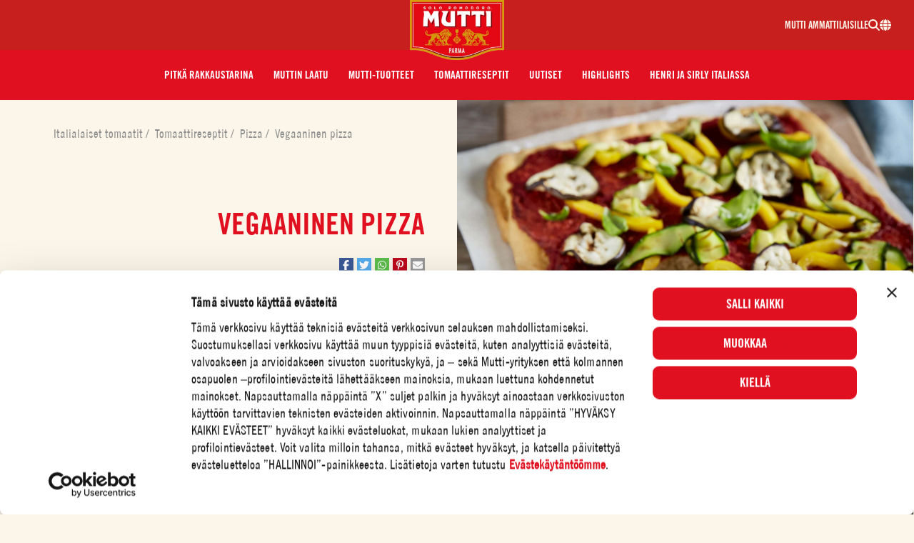

--- FILE ---
content_type: text/html; charset=UTF-8
request_url: https://mutti-parma.com/fi/tomaattireseptit/vegaaninen-pizza/
body_size: 24915
content:
<!doctype html>
<html lang="fi-FI">
  <head>
  <meta charset="utf-8">
  <meta http-equiv="x-ua-compatible" content="ie=edge">
  <meta name="viewport" content="width=device-width, initial-scale=1, shrink-to-fit=no">
      <script>
        (function () {
            var translatedPages = {"en_AU":"\/au\/dish\/pizza\/","en_CA":"\/can-en\/occasion\/with-your-friends\/","fr_CA":"\/can-fr\/occasion\/fete-de-famille\/","hr_HR":"\/hr","cs_CZ":"\/cz\/recipes\/","da_DK":"\/dk\/tomatopskrifter\/vegansk-pizza\/","fr_FR":"\/fr\/regimes\/vegetarien\/","de_DE":"\/de\/tomatenrezepte\/vegane-pizza\/","it_IT":"\/it\/diet\/healthy\/","ja_JP":"\/jp\/recipes\/","nl_NL":"\/nl\/recepten\/","nb_NO":"\/no\/tomatoppskrifter\/vegansk-pizza\/","pl_PL":"\/pl\/przepisy\/","ro_RO":"\/ro\/retete\/","sl_SI":"\/si","es_ES":"\/es","sv_SE":"\/se\/tomatrecept\/vegansk-pizza-med-zuccini-aubergine\/","en_GB":"\/en\/occasion\/family\/","en_US":"\/us\/recipes\/"};

            var cookie = document.cookie.match('(^|;)\\s*lang_preference\\s*=\\s*([^;]+)') || [];
            cookie = cookie.pop();
            var redirect = '';
            if (cookie === 'da_DK') redirect = '/dk/';
            else if (cookie === 'de_DE') redirect = '/de/';
            else if (cookie === 'en_AU') redirect = '/au/';
            else if (cookie === 'en_CA') redirect = '/can-en/';
            else if (cookie === 'en_US') redirect = '/us/';
            else if (cookie === 'es_ES') redirect = '/es/';
            else if (cookie === 'fi_FI') redirect = '/fi/';
            else if (cookie === 'fr_CA') redirect = '/can-fr/';
            else if (cookie === 'fr_FR') redirect = '/fr/';
            else if (cookie === 'hr_HR') redirect = '/hr/';
            else if (cookie === 'it_IT') redirect = '/it/';
            else if (cookie === 'ja_JP') redirect = '/jp/';
            else if (cookie === 'nl_NL') redirect = '/nl/';
            else if (cookie === 'nb_NO') redirect = '/no/';
            else if (cookie === 'sl_SI') redirect = '/si/';
            else if (cookie === 'sv_SE') redirect = '/es/';
            else if (cookie === 'en_GB') redirect = '/en/';
            else if (cookie === 'pl_PL') redirect = '/pl/';
            else if (cookie === 'cs_CZ') redirect = '/cz/';
            else if (cookie === 'ru_RU') redirect = '/ru/';
            else if (cookie === 'ro_RO') redirect = '/ro/';

            if (redirect && !window.location.pathname.startsWith(redirect)) {
                if (translatedPages && translatedPages[cookie]) {
                    redirect = translatedPages[cookie];
                }
                window.location.pathname = redirect;
            }
        }());
    </script>
    <title>Vegaaninen Pizza: Lue lisää täältä | Mutti Reseptit</title>
	<style>img:is([sizes="auto" i], [sizes^="auto," i]) { contain-intrinsic-size: 3000px 1500px }</style>
	<script>dataLayer = [{"event":"wSetup","country":"fi","pageType":"recipe","loggedIn":"false","recipeProduct":"Aromaattinen pizzakastike","recipeProductCategory":"Pizzakastikkeet"}];</script>
<!-- Google Tag Manager -->
<script>(function(w,d,s,l,i){w[l]=w[l]||[];w[l].push({'gtm.start':
new Date().getTime(),event:'gtm.js'});var f=d.getElementsByTagName(s)[0],
j=d.createElement(s),dl=l!='dataLayer'?'&l='+l:'';j.async=true;j.src=
'https://www.googletagmanager.com/gtm.js?id='+i+dl;f.parentNode.insertBefore(j,f);
})(window,document,'script','dataLayer','GTM-TGSH69W');</script>
<!-- End Google Tag Manager --><link rel="preload" as="image" fetchpriority="high" href="https://mutti-parma.com/app/themes/mutti/dist/images/logo.webp?id=493e55ebd31573f40be8" /><link rel="preload" as="script" fetchpriority="high" href="https://mutti-parma.com/app/themes/mutti/dist/scripts/app.js?id=974c6c6992b9d82819ae" /><style>@font-face{font-display:fallback;font-family:TradeGothic LT CondEighteen;font-style:normal;font-weight:500;src:url(/app/themes/mutti/dist/fonts/TradeGothicLT-CondEighteen.woff2) format("woff2"),url(/app/themes/mutti/dist/fonts/TradeGothicLT-CondEighteen.woff) format("woff")}@font-face{font-display:fallback;font-family:Trade Gothic LT W04 Bd Cn No-2;font-style:normal;font-weight:700;src:url(/app/themes/mutti/dist/fonts/LT-WebFonts-1013457567_Latin_ex_Ot/Fonts/5730954/17afe088-d29a-4d07-9412-a607ccc8d3b4.woff2),url(/app/themes/mutti/dist/fonts/LT-WebFonts-1013457567_Latin_ex_Ot/Fonts/5730954/2b5b3032-3d28-4b56-987b-725df3efea58.woff)}@font-face{font-display:fallback;font-family:Shelby;font-style:normal;font-weight:400;src:url(/app/themes/mutti/dist/fonts/Shelby.woff2) format("woff2"),url(/app/themes/mutti/dist/fonts/Shelby.woff) format("woff")}@font-face{font-display:fallback;font-family:Kitten;font-style:normal;font-weight:400;src:url(/app/themes/mutti/dist/fonts/zetafonts_-_kitten_swash_monoline-webfont.woff2) format("woff2"),url(/app/themes/mutti/dist/fonts/zetafonts_-_kitten_swash_monoline-webfont.woff) format("woff")}@font-face{font-display:fallback;font-family:Rhode;font-style:normal;font-weight:400;src:url(/app/themes/mutti/dist/fonts/rhode_bold_condensed-webfont.woff2) format("woff2"),url(/app/themes/mutti/dist/fonts/rhode_bold_condensed-webfont.woff) format("woff")}
</style>
<!-- The SEO Framework by Sybre Waaijer -->
<link rel="canonical" href="https://mutti-parma.com/fi/tomaattireseptit/vegaaninen-pizza/" />
<meta name="description" content="Vegaaninen pizza: Valmistele reseptisi vaihe vaiheelta ja tee siitä ainutlaatuinen Muttin italialaisten tomaattien täyteläisellä maulla. Lue lisää!" />
<meta property="og:type" content="article" />
<meta property="og:locale" content="en_US" />
<meta property="og:site_name" content="Mutti Reseptit" />
<meta property="og:title" content="Vegaaninen Pizza: Lue lisää täältä | Mutti Reseptit" />
<meta property="og:description" content="Vegaaninen pizza: Valmistele reseptisi vaihe vaiheelta ja tee siitä ainutlaatuinen Muttin italialaisten tomaattien täyteläisellä maulla. Lue lisää!" />
<meta property="og:url" content="https://mutti-parma.com/fi/tomaattireseptit/vegaaninen-pizza/" />
<meta property="og:image" content="https://mutti-parma.com/app/uploads/sites/8/2020/12/pizza-vegana0470.jpg" />
<meta property="og:image:width" content="2000" />
<meta property="og:image:height" content="3000" />
<meta property="og:image:alt" content="Vegaaninen pizza" />
<meta property="article:published_time" content="2020-12-04T17:27:58+00:00" />
<meta property="article:modified_time" content="2023-02-23T17:19:43+00:00" />
<meta name="twitter:card" content="summary_large_image" />
<meta name="twitter:title" content="Vegaaninen Pizza: Lue lisää täältä | Mutti Reseptit" />
<meta name="twitter:description" content="Vegaaninen pizza: Valmistele reseptisi vaihe vaiheelta ja tee siitä ainutlaatuinen Muttin italialaisten tomaattien täyteläisellä maulla. Lue lisää!" />
<meta name="twitter:image" content="https://mutti-parma.com/app/uploads/sites/8/2020/12/pizza-vegana0470.jpg" />
<meta name="twitter:image:alt" content="Vegaaninen pizza" />
<script type="application/ld+json">{"@context":"https://schema.org","@graph":[{"@type":"WebSite","@id":"https://mutti-parma.com/fi/#/schema/WebSite","url":"https://mutti-parma.com/fi/","name":"Mutti Finland","inLanguage":"en-US","potentialAction":{"@type":"SearchAction","target":{"@type":"EntryPoint","urlTemplate":"https://mutti-parma.com/fi/search/{search_term_string}/"},"query-input":"required name=search_term_string"},"publisher":{"@type":"Organization","@id":"https://mutti-parma.com/fi/#/schema/Organization","name":"Mutti Finland","url":"https://mutti-parma.com/fi/"}},{"@type":"WebPage","@id":"https://mutti-parma.com/fi/tomaattireseptit/vegaaninen-pizza/","url":"https://mutti-parma.com/fi/tomaattireseptit/vegaaninen-pizza/","name":"Vegaaninen Pizza: Lue lisää täältä | Mutti Reseptit","description":"Vegaaninen pizza: Valmistele reseptisi vaihe vaiheelta ja tee siitä ainutlaatuinen Muttin italialaisten tomaattien täyteläisellä maulla. Lue lisää!","inLanguage":"en-US","isPartOf":{"@id":"https://mutti-parma.com/fi/#/schema/WebSite"},"potentialAction":{"@type":"ReadAction","target":"https://mutti-parma.com/fi/tomaattireseptit/vegaaninen-pizza/"},"datePublished":"2020-12-04T17:27:58+00:00","dateModified":"2023-02-23T17:19:43+00:00","author":{"@type":"Person","@id":"https://mutti-parma.com/fi/#/schema/Person/b92cee4d2039f3b4cd2700147678abec","name":"emmavuorenmaa"},"primaryImageOfPage":{"@id":"https://mutti-parma.com/fi/tomaattireseptit/vegaaninen-pizza/#primaryimage"},"image":{"@id":"https://mutti-parma.com/fi/tomaattireseptit/vegaaninen-pizza/#primaryimage"},"thumbnailUrl":"https://mutti-parma.com/fi/tomaattireseptit/vegaaninen-pizza/#primaryimage"},{"@type":"ImageObject","inLanguage":"en_US","@id":"https://mutti-parma.com/fi/tomaattireseptit/vegaaninen-pizza/#primaryimage","url":"https://mutti-parma.com/app/uploads/sites/8/2020/12/pizza-vegana0470.jpg","contentUrl":"https://mutti-parma.com/app/uploads/sites/8/2020/12/pizza-vegana0470.jpg","width":2000,"height":3000},{"@type":"BreadcrumbList","@id":"https://mutti-parma.com/fi/tomaattireseptit/vegaaninen-pizza/#/schema/BreadcrumbList","itemListElement":[{"@type":"ListItem","position":1,"item":{"@id":"https://mutti-parma.com/fi/","name":"Italialaiset tomaatit"}},{"@type":"ListItem","position":2,"item":{"@id":"https://mutti-parma.com/fi/tomaattireseptit/","name":"Tomaattireseptit"}},{"@type":"ListItem","position":3,"item":{"@id":"https://mutti-parma.com/fi/ruokalajit/pizza/","name":"Pizza"}},{"@type":"ListItem","position":4,"item":{"@id":"https://mutti-parma.com/fi/tomaattireseptit/vegaaninen-pizza/","name":"Vegaaninen pizza"}}]}]}</script>
<!-- / The SEO Framework by Sybre Waaijer | 5.71ms meta | 0.08ms boot -->

<link href='https://www.googletagmanager.com' crossorigin rel='preconnect' />
<link rel='stylesheet' id='wp-block-library-css' href='https://mutti-parma.com/fi/wp-includes/css/dist/block-library/style.min.css?xyz=soCBOkA3qbvCw' type='text/css' media='all' />
<style id='wp-block-library-theme-inline-css' type='text/css'>
.wp-block-audio :where(figcaption){color:#555;font-size:13px;text-align:center}.is-dark-theme .wp-block-audio :where(figcaption){color:#ffffffa6}.wp-block-audio{margin:0 0 1em}.wp-block-code{border:1px solid #ccc;border-radius:4px;font-family:Menlo,Consolas,monaco,monospace;padding:.8em 1em}.wp-block-embed :where(figcaption){color:#555;font-size:13px;text-align:center}.is-dark-theme .wp-block-embed :where(figcaption){color:#ffffffa6}.wp-block-embed{margin:0 0 1em}.blocks-gallery-caption{color:#555;font-size:13px;text-align:center}.is-dark-theme .blocks-gallery-caption{color:#ffffffa6}:root :where(.wp-block-image figcaption){color:#555;font-size:13px;text-align:center}.is-dark-theme :root :where(.wp-block-image figcaption){color:#ffffffa6}.wp-block-image{margin:0 0 1em}.wp-block-pullquote{border-bottom:4px solid;border-top:4px solid;color:currentColor;margin-bottom:1.75em}.wp-block-pullquote cite,.wp-block-pullquote footer,.wp-block-pullquote__citation{color:currentColor;font-size:.8125em;font-style:normal;text-transform:uppercase}.wp-block-quote{border-left:.25em solid;margin:0 0 1.75em;padding-left:1em}.wp-block-quote cite,.wp-block-quote footer{color:currentColor;font-size:.8125em;font-style:normal;position:relative}.wp-block-quote:where(.has-text-align-right){border-left:none;border-right:.25em solid;padding-left:0;padding-right:1em}.wp-block-quote:where(.has-text-align-center){border:none;padding-left:0}.wp-block-quote.is-large,.wp-block-quote.is-style-large,.wp-block-quote:where(.is-style-plain){border:none}.wp-block-search .wp-block-search__label{font-weight:700}.wp-block-search__button{border:1px solid #ccc;padding:.375em .625em}:where(.wp-block-group.has-background){padding:1.25em 2.375em}.wp-block-separator.has-css-opacity{opacity:.4}.wp-block-separator{border:none;border-bottom:2px solid;margin-left:auto;margin-right:auto}.wp-block-separator.has-alpha-channel-opacity{opacity:1}.wp-block-separator:not(.is-style-wide):not(.is-style-dots){width:100px}.wp-block-separator.has-background:not(.is-style-dots){border-bottom:none;height:1px}.wp-block-separator.has-background:not(.is-style-wide):not(.is-style-dots){height:2px}.wp-block-table{margin:0 0 1em}.wp-block-table td,.wp-block-table th{word-break:normal}.wp-block-table :where(figcaption){color:#555;font-size:13px;text-align:center}.is-dark-theme .wp-block-table :where(figcaption){color:#ffffffa6}.wp-block-video :where(figcaption){color:#555;font-size:13px;text-align:center}.is-dark-theme .wp-block-video :where(figcaption){color:#ffffffa6}.wp-block-video{margin:0 0 1em}:root :where(.wp-block-template-part.has-background){margin-bottom:0;margin-top:0;padding:1.25em 2.375em}
</style>
<link rel='stylesheet' id='wp-gutenberg-hidden-blocks/frontend.css-css' href='https://mutti-parma.com/app/plugins/wp-gutenberg-hidden-blocks/dist/frontend.css?id=b66c21a61bbc207e261d' type='text/css' media='all' />
<style id='safe-svg-svg-icon-style-inline-css' type='text/css'>
.safe-svg-cover{text-align:center}.safe-svg-cover .safe-svg-inside{display:inline-block;max-width:100%}.safe-svg-cover svg{fill:currentColor;height:100%;max-height:100%;max-width:100%;width:100%}

</style>
<style id='global-styles-inline-css' type='text/css'>
:root{--wp--preset--aspect-ratio--square: 1;--wp--preset--aspect-ratio--4-3: 4/3;--wp--preset--aspect-ratio--3-4: 3/4;--wp--preset--aspect-ratio--3-2: 3/2;--wp--preset--aspect-ratio--2-3: 2/3;--wp--preset--aspect-ratio--16-9: 16/9;--wp--preset--aspect-ratio--9-16: 9/16;--wp--preset--color--black: var(--color-black);--wp--preset--color--cyan-bluish-gray: #abb8c3;--wp--preset--color--white: var(--color-white);--wp--preset--color--pale-pink: #f78da7;--wp--preset--color--vivid-red: #cf2e2e;--wp--preset--color--luminous-vivid-orange: #ff6900;--wp--preset--color--luminous-vivid-amber: #fcb900;--wp--preset--color--light-green-cyan: #7bdcb5;--wp--preset--color--vivid-green-cyan: #00d084;--wp--preset--color--pale-cyan-blue: #8ed1fc;--wp--preset--color--vivid-cyan-blue: #0693e3;--wp--preset--color--vivid-purple: #9b51e0;--wp--preset--color--primary: var(--color-primary);--wp--preset--color--darkred: var(--color-darkred);--wp--preset--color--secondary: var(--color-secondary);--wp--preset--color--beige: var(--color-beige);--wp--preset--color--orange: var(--color-orange);--wp--preset--color--green: var(--color-green);--wp--preset--color--pitchblack: var(--color-pitchblack);--wp--preset--gradient--vivid-cyan-blue-to-vivid-purple: linear-gradient(135deg,rgba(6,147,227,1) 0%,rgb(155,81,224) 100%);--wp--preset--gradient--light-green-cyan-to-vivid-green-cyan: linear-gradient(135deg,rgb(122,220,180) 0%,rgb(0,208,130) 100%);--wp--preset--gradient--luminous-vivid-amber-to-luminous-vivid-orange: linear-gradient(135deg,rgba(252,185,0,1) 0%,rgba(255,105,0,1) 100%);--wp--preset--gradient--luminous-vivid-orange-to-vivid-red: linear-gradient(135deg,rgba(255,105,0,1) 0%,rgb(207,46,46) 100%);--wp--preset--gradient--very-light-gray-to-cyan-bluish-gray: linear-gradient(135deg,rgb(238,238,238) 0%,rgb(169,184,195) 100%);--wp--preset--gradient--cool-to-warm-spectrum: linear-gradient(135deg,rgb(74,234,220) 0%,rgb(151,120,209) 20%,rgb(207,42,186) 40%,rgb(238,44,130) 60%,rgb(251,105,98) 80%,rgb(254,248,76) 100%);--wp--preset--gradient--blush-light-purple: linear-gradient(135deg,rgb(255,206,236) 0%,rgb(152,150,240) 100%);--wp--preset--gradient--blush-bordeaux: linear-gradient(135deg,rgb(254,205,165) 0%,rgb(254,45,45) 50%,rgb(107,0,62) 100%);--wp--preset--gradient--luminous-dusk: linear-gradient(135deg,rgb(255,203,112) 0%,rgb(199,81,192) 50%,rgb(65,88,208) 100%);--wp--preset--gradient--pale-ocean: linear-gradient(135deg,rgb(255,245,203) 0%,rgb(182,227,212) 50%,rgb(51,167,181) 100%);--wp--preset--gradient--electric-grass: linear-gradient(135deg,rgb(202,248,128) 0%,rgb(113,206,126) 100%);--wp--preset--gradient--midnight: linear-gradient(135deg,rgb(2,3,129) 0%,rgb(40,116,252) 100%);--wp--preset--font-size--small: 13px;--wp--preset--font-size--medium: 20px;--wp--preset--font-size--large: var(--text-size-xl);--wp--preset--font-size--x-large: 42px;--wp--preset--font-size--xs: var(--text-size-xs);--wp--preset--font-size--sm: var(--text-size-sm);--wp--preset--font-size--base: var(--text-size-base);--wp--preset--font-size--xxl: var(--text-size-xxl);--wp--preset--font-size--xl-heading: var(--xl-heading-font-size);--wp--preset--font-size--xxl-heading: var(--xxl-heading-font-size);--wp--preset--font-size--h-1: var(--h1-font-size);--wp--preset--font-size--h-2: var(--h2-font-size);--wp--preset--font-size--h-3: var(--h3-font-size);--wp--preset--font-size--h-4: var(--h4-font-size);--wp--preset--font-size--h-5: var(--h5-font-size);--wp--preset--font-size--h-6: var(--h6-font-size);--wp--preset--font-family--kitten: Kitten;--wp--preset--font-family--rhode: Rhode;--wp--preset--spacing--20: 0.44rem;--wp--preset--spacing--30: 0.67rem;--wp--preset--spacing--40: 1rem;--wp--preset--spacing--50: 1.5rem;--wp--preset--spacing--60: 2.25rem;--wp--preset--spacing--70: 3.38rem;--wp--preset--spacing--80: 5.06rem;--wp--preset--shadow--natural: 6px 6px 9px rgba(0, 0, 0, 0.2);--wp--preset--shadow--deep: 12px 12px 50px rgba(0, 0, 0, 0.4);--wp--preset--shadow--sharp: 6px 6px 0px rgba(0, 0, 0, 0.2);--wp--preset--shadow--outlined: 6px 6px 0px -3px rgba(255, 255, 255, 1), 6px 6px rgba(0, 0, 0, 1);--wp--preset--shadow--crisp: 6px 6px 0px rgba(0, 0, 0, 1);}:root { --wp--style--global--content-size: var(--content-width);--wp--style--global--wide-size: var(--alignwide-width); }:where(body) { margin: 0; }.wp-site-blocks > .alignleft { float: left; margin-right: 2em; }.wp-site-blocks > .alignright { float: right; margin-left: 2em; }.wp-site-blocks > .aligncenter { justify-content: center; margin-left: auto; margin-right: auto; }:where(.is-layout-flex){gap: 0.5em;}:where(.is-layout-grid){gap: 0.5em;}.is-layout-flow > .alignleft{float: left;margin-inline-start: 0;margin-inline-end: 2em;}.is-layout-flow > .alignright{float: right;margin-inline-start: 2em;margin-inline-end: 0;}.is-layout-flow > .aligncenter{margin-left: auto !important;margin-right: auto !important;}.is-layout-constrained > .alignleft{float: left;margin-inline-start: 0;margin-inline-end: 2em;}.is-layout-constrained > .alignright{float: right;margin-inline-start: 2em;margin-inline-end: 0;}.is-layout-constrained > .aligncenter{margin-left: auto !important;margin-right: auto !important;}.is-layout-constrained > :where(:not(.alignleft):not(.alignright):not(.alignfull)){max-width: var(--wp--style--global--content-size);margin-left: auto !important;margin-right: auto !important;}.is-layout-constrained > .alignwide{max-width: var(--wp--style--global--wide-size);}body .is-layout-flex{display: flex;}.is-layout-flex{flex-wrap: wrap;align-items: center;}.is-layout-flex > :is(*, div){margin: 0;}body .is-layout-grid{display: grid;}.is-layout-grid > :is(*, div){margin: 0;}body{padding-top: 0px;padding-right: 0px;padding-bottom: 0px;padding-left: 0px;}a:where(:not(.wp-element-button)){text-decoration: underline;}:root :where(.wp-element-button, .wp-block-button__link){background-color: #32373c;border-width: 0;color: #fff;font-family: inherit;font-size: inherit;line-height: inherit;padding: calc(0.667em + 2px) calc(1.333em + 2px);text-decoration: none;}.has-black-color{color: var(--wp--preset--color--black) !important;}.has-cyan-bluish-gray-color{color: var(--wp--preset--color--cyan-bluish-gray) !important;}.has-white-color{color: var(--wp--preset--color--white) !important;}.has-pale-pink-color{color: var(--wp--preset--color--pale-pink) !important;}.has-vivid-red-color{color: var(--wp--preset--color--vivid-red) !important;}.has-luminous-vivid-orange-color{color: var(--wp--preset--color--luminous-vivid-orange) !important;}.has-luminous-vivid-amber-color{color: var(--wp--preset--color--luminous-vivid-amber) !important;}.has-light-green-cyan-color{color: var(--wp--preset--color--light-green-cyan) !important;}.has-vivid-green-cyan-color{color: var(--wp--preset--color--vivid-green-cyan) !important;}.has-pale-cyan-blue-color{color: var(--wp--preset--color--pale-cyan-blue) !important;}.has-vivid-cyan-blue-color{color: var(--wp--preset--color--vivid-cyan-blue) !important;}.has-vivid-purple-color{color: var(--wp--preset--color--vivid-purple) !important;}.has-primary-color{color: var(--wp--preset--color--primary) !important;}.has-darkred-color{color: var(--wp--preset--color--darkred) !important;}.has-secondary-color{color: var(--wp--preset--color--secondary) !important;}.has-beige-color{color: var(--wp--preset--color--beige) !important;}.has-orange-color{color: var(--wp--preset--color--orange) !important;}.has-green-color{color: var(--wp--preset--color--green) !important;}.has-pitchblack-color{color: var(--wp--preset--color--pitchblack) !important;}.has-black-background-color{background-color: var(--wp--preset--color--black) !important;}.has-cyan-bluish-gray-background-color{background-color: var(--wp--preset--color--cyan-bluish-gray) !important;}.has-white-background-color{background-color: var(--wp--preset--color--white) !important;}.has-pale-pink-background-color{background-color: var(--wp--preset--color--pale-pink) !important;}.has-vivid-red-background-color{background-color: var(--wp--preset--color--vivid-red) !important;}.has-luminous-vivid-orange-background-color{background-color: var(--wp--preset--color--luminous-vivid-orange) !important;}.has-luminous-vivid-amber-background-color{background-color: var(--wp--preset--color--luminous-vivid-amber) !important;}.has-light-green-cyan-background-color{background-color: var(--wp--preset--color--light-green-cyan) !important;}.has-vivid-green-cyan-background-color{background-color: var(--wp--preset--color--vivid-green-cyan) !important;}.has-pale-cyan-blue-background-color{background-color: var(--wp--preset--color--pale-cyan-blue) !important;}.has-vivid-cyan-blue-background-color{background-color: var(--wp--preset--color--vivid-cyan-blue) !important;}.has-vivid-purple-background-color{background-color: var(--wp--preset--color--vivid-purple) !important;}.has-primary-background-color{background-color: var(--wp--preset--color--primary) !important;}.has-darkred-background-color{background-color: var(--wp--preset--color--darkred) !important;}.has-secondary-background-color{background-color: var(--wp--preset--color--secondary) !important;}.has-beige-background-color{background-color: var(--wp--preset--color--beige) !important;}.has-orange-background-color{background-color: var(--wp--preset--color--orange) !important;}.has-green-background-color{background-color: var(--wp--preset--color--green) !important;}.has-pitchblack-background-color{background-color: var(--wp--preset--color--pitchblack) !important;}.has-black-border-color{border-color: var(--wp--preset--color--black) !important;}.has-cyan-bluish-gray-border-color{border-color: var(--wp--preset--color--cyan-bluish-gray) !important;}.has-white-border-color{border-color: var(--wp--preset--color--white) !important;}.has-pale-pink-border-color{border-color: var(--wp--preset--color--pale-pink) !important;}.has-vivid-red-border-color{border-color: var(--wp--preset--color--vivid-red) !important;}.has-luminous-vivid-orange-border-color{border-color: var(--wp--preset--color--luminous-vivid-orange) !important;}.has-luminous-vivid-amber-border-color{border-color: var(--wp--preset--color--luminous-vivid-amber) !important;}.has-light-green-cyan-border-color{border-color: var(--wp--preset--color--light-green-cyan) !important;}.has-vivid-green-cyan-border-color{border-color: var(--wp--preset--color--vivid-green-cyan) !important;}.has-pale-cyan-blue-border-color{border-color: var(--wp--preset--color--pale-cyan-blue) !important;}.has-vivid-cyan-blue-border-color{border-color: var(--wp--preset--color--vivid-cyan-blue) !important;}.has-vivid-purple-border-color{border-color: var(--wp--preset--color--vivid-purple) !important;}.has-primary-border-color{border-color: var(--wp--preset--color--primary) !important;}.has-darkred-border-color{border-color: var(--wp--preset--color--darkred) !important;}.has-secondary-border-color{border-color: var(--wp--preset--color--secondary) !important;}.has-beige-border-color{border-color: var(--wp--preset--color--beige) !important;}.has-orange-border-color{border-color: var(--wp--preset--color--orange) !important;}.has-green-border-color{border-color: var(--wp--preset--color--green) !important;}.has-pitchblack-border-color{border-color: var(--wp--preset--color--pitchblack) !important;}.has-vivid-cyan-blue-to-vivid-purple-gradient-background{background: var(--wp--preset--gradient--vivid-cyan-blue-to-vivid-purple) !important;}.has-light-green-cyan-to-vivid-green-cyan-gradient-background{background: var(--wp--preset--gradient--light-green-cyan-to-vivid-green-cyan) !important;}.has-luminous-vivid-amber-to-luminous-vivid-orange-gradient-background{background: var(--wp--preset--gradient--luminous-vivid-amber-to-luminous-vivid-orange) !important;}.has-luminous-vivid-orange-to-vivid-red-gradient-background{background: var(--wp--preset--gradient--luminous-vivid-orange-to-vivid-red) !important;}.has-very-light-gray-to-cyan-bluish-gray-gradient-background{background: var(--wp--preset--gradient--very-light-gray-to-cyan-bluish-gray) !important;}.has-cool-to-warm-spectrum-gradient-background{background: var(--wp--preset--gradient--cool-to-warm-spectrum) !important;}.has-blush-light-purple-gradient-background{background: var(--wp--preset--gradient--blush-light-purple) !important;}.has-blush-bordeaux-gradient-background{background: var(--wp--preset--gradient--blush-bordeaux) !important;}.has-luminous-dusk-gradient-background{background: var(--wp--preset--gradient--luminous-dusk) !important;}.has-pale-ocean-gradient-background{background: var(--wp--preset--gradient--pale-ocean) !important;}.has-electric-grass-gradient-background{background: var(--wp--preset--gradient--electric-grass) !important;}.has-midnight-gradient-background{background: var(--wp--preset--gradient--midnight) !important;}.has-small-font-size{font-size: var(--wp--preset--font-size--small) !important;}.has-medium-font-size{font-size: var(--wp--preset--font-size--medium) !important;}.has-large-font-size{font-size: var(--wp--preset--font-size--large) !important;}.has-x-large-font-size{font-size: var(--wp--preset--font-size--x-large) !important;}.has-xs-font-size{font-size: var(--wp--preset--font-size--xs) !important;}.has-sm-font-size{font-size: var(--wp--preset--font-size--sm) !important;}.has-base-font-size{font-size: var(--wp--preset--font-size--base) !important;}.has-xxl-font-size{font-size: var(--wp--preset--font-size--xxl) !important;}.has-xl-heading-font-size{font-size: var(--wp--preset--font-size--xl-heading) !important;}.has-xxl-heading-font-size{font-size: var(--wp--preset--font-size--xxl-heading) !important;}.has-h-1-font-size{font-size: var(--wp--preset--font-size--h-1) !important;}.has-h-2-font-size{font-size: var(--wp--preset--font-size--h-2) !important;}.has-h-3-font-size{font-size: var(--wp--preset--font-size--h-3) !important;}.has-h-4-font-size{font-size: var(--wp--preset--font-size--h-4) !important;}.has-h-5-font-size{font-size: var(--wp--preset--font-size--h-5) !important;}.has-h-6-font-size{font-size: var(--wp--preset--font-size--h-6) !important;}.has-kitten-font-family{font-family: var(--wp--preset--font-family--kitten) !important;}.has-rhode-font-family{font-family: var(--wp--preset--font-family--rhode) !important;}
:where(.wp-block-post-template.is-layout-flex){gap: 1.25em;}:where(.wp-block-post-template.is-layout-grid){gap: 1.25em;}
:where(.wp-block-columns.is-layout-flex){gap: 2em;}:where(.wp-block-columns.is-layout-grid){gap: 2em;}
:root :where(.wp-block-pullquote){font-size: 1.5em;line-height: 1.6;}
</style>
<link rel='stylesheet' id='wp-contest/css-css' href='https://mutti-parma.com/app/plugins/wp-contest/dist/main.css?ver=1768573760' type='text/css' media='all' />
<link rel='stylesheet' id='sage/reset.css-css' href='https://mutti-parma.com/app/themes/mutti/dist/styles/reset.css?id=9f1d1791305ed89191c9' type='text/css' media='all' />
<link rel='stylesheet' id='sage/app.css-css' href='https://mutti-parma.com/app/themes/mutti/dist/styles/app.css?id=bcf46f6d7603130f1969' type='text/css' media='all' />
<link rel="https://api.w.org/" href="https://mutti-parma.com/fi/wp-json/" /><link rel="alternate" title="JSON" type="application/json" href="https://mutti-parma.com/fi/wp-json/wp/v2/recipe/4649" /><link rel="EditURI" type="application/rsd+xml" title="RSD" href="https://mutti-parma.com/fi/xmlrpc.php?rsd" />
<link rel="alternate" title="oEmbed (JSON)" type="application/json+oembed" href="https://mutti-parma.com/fi/wp-json/oembed/1.0/embed?url=https%3A%2F%2Fmutti-parma.com%2Ffi%2Ftomaattireseptit%2Fvegaaninen-pizza%2F" />
<link rel="alternate" title="oEmbed (XML)" type="text/xml+oembed" href="https://mutti-parma.com/fi/wp-json/oembed/1.0/embed?url=https%3A%2F%2Fmutti-parma.com%2Ffi%2Ftomaattireseptit%2Fvegaaninen-pizza%2F&#038;format=xml" />
<script type="application/ld+json">{"@context":"http:\/\/schema.org\/","@type":"Recipe","name":"Vegaaninen pizza","author":{"@type":"Organization","name":"Mutti Finland","url":"https:\/\/mutti-parma.com\/fi","@id":"https:\/\/mutti-parma.com\/fi\/#schema\/Organization"},"datePublished":"2020-12-04","image":["https:\/\/mutti-parma.com\/app\/uploads\/sites\/8\/2020\/12\/pizza-vegana0470-600x600.jpg","https:\/\/mutti-parma.com\/app\/uploads\/sites\/8\/2020\/12\/pizza-vegana0470-800x600.jpg","https:\/\/mutti-parma.com\/app\/uploads\/sites\/8\/2020\/12\/pizza-vegana0470-800x450.jpg"],"description":"","recipeIngredient":["Pizzataikina:","350 g puolikarkeaa vehn\u00e4jauhoa","12 g kuivahiivaa","160 ml vett\u00e4","50 g oliivi\u00f6ljy\u00e4","T\u00e4yte:","300 g Mutti Aromaattista pizzakastiketta","150 g munakoisoa","2-3  keltaista paprikaa paloiteltuina","2-3  kes\u00e4kurpitsaa","4 rkl oliivi\u00f6ljy\u00e4","suolaa"],"recipeInstructions":["Liuota hiiva k\u00e4denl\u00e4mp\u00f6iseen veteen.","Lis\u00e4\u00e4 jauhot, \u00f6ljy ja ripaus suolaa ja vaivaa, kunnes taikina on sile\u00e4\u00e4 ja kimmoisaa. Kohota taikinaa ainakin 2 tuntia.","Kaulitse taikina levyksi, levit\u00e4 se rasvatulle pellille ja kohota l\u00e4mpim\u00e4ss\u00e4 paikassa leivinliinalla peitettyn\u00e4 noin 40 minuuttia.","Viipaloi munakoiso ja kes\u00e4kurpitsa ja grillaa ne tarttumattomalla pannulla ruskeiksi ja pehmeiksi. Paloittele paprikat.","Paista pohjaa 180-asteisessa uunissa 15\u201320 minuuttia.","Levit\u00e4 p\u00e4\u00e4lle aromaattinen pizzakastike, 2 rkl \u00f6ljy\u00e4 ja ripaus suolaa. Asettele kasvikset tomaattikastikkeen p\u00e4\u00e4lle.","Valuta p\u00e4\u00e4lle hieman oliivi\u00f6ljy\u00e4 ja paista uunissa 200:ssa asteessa 5\u20136 minuuttia."],"recipeCategory":["P\u00e4\u00e4ruoka"],"recipeCuisine":["Italialainen"],"@id":"https:\/\/mutti-parma.com\/fi\/tomaattireseptit\/vegaaninen-pizza\/#article","isPartOf":{"@id":"https:\/\/mutti-parma.com\/fi\/tomaattireseptit\/vegaaninen-pizza\/"},"dateModified":"2020-12-04T17:27:58+00:00","mainEntityOfPage":{"@id":"https:\/\/mutti-parma.com\/fi\/tomaattireseptit\/vegaaninen-pizza\/"},"publisher":{"@id":"https:\/\/mutti-parma.com\/fi#\/schema\/Organization"},"inLanguage":"en_US"}</script><link rel="alternate" hreflang="en" href="https://mutti-parma.com/diet/vegan/"><link rel="alternate" hreflang="it-IT" href="https://mutti-parma.com/it/diet/healthy/"><link rel="alternate" hreflang="da-DK" href="https://mutti-parma.com/dk/tomatopskrifter/vegansk-pizza/"><link rel="alternate" hreflang="nb-NO" href="https://mutti-parma.com/no/tomatoppskrifter/vegansk-pizza/"><link rel="alternate" hreflang="sv-SE" href="https://mutti-parma.com/se/tomatrecept/vegansk-pizza-med-zuccini-aubergine/"><link rel="alternate" hreflang="de-DE" href="https://mutti-parma.com/de/tomatenrezepte/vegane-pizza/"><link rel="alternate" hreflang="fr-FR" href="https://mutti-parma.com/fr/regimes/vegetarien/"><link rel="alternate" hreflang="en-CA" href="https://mutti-parma.com/can-en/occasion/with-your-friends/"><link rel="alternate" hreflang="fr-CA" href="https://mutti-parma.com/can-fr/occasion/fete-de-famille/"><link rel="alternate" hreflang="en-GB" href="https://mutti-parma.com/en/occasion/family/"><link rel="alternate" hreflang="en-AU" href="https://mutti-parma.com/au/dish/pizza/"><link rel="alternate" hreflang="cs-CZ" href="https://mutti-parma.com/cz/recipes/"><link rel="alternate" hreflang="pl-PL" href="https://mutti-parma.com/pl/przepisy/"><link rel="alternate" hreflang="nl-NL" href="https://mutti-parma.com/nl/recepten/"><link rel="alternate" hreflang="ro-RO" href="https://mutti-parma.com/ro/retete/"><link rel="alternate" hreflang="en-US" href="https://mutti-parma.com/us/recipes/"><link rel="alternate" hreflang="ja-JP" href="https://mutti-parma.com/jp/recipes/"><link rel="alternate" hreflang="fi-FI" href="https://mutti-parma.com/fi/tomaattireseptit/vegaaninen-pizza/"><link rel="alternate" href="https://mutti-parma.com/diet/vegan/" hreflang="x-default"><script id="mcjs">!function(c,h,i,m,p){m=c.createElement(h),p=c.getElementsByTagName(h)[0],m.async=1,m.src=i,p.parentNode.insertBefore(m,p)}(document,"script","https://chimpstatic.com/mcjs-connected/js/users/6b1f610c4837ac627fc943e12/a11522aae834f8f865f104336.js");</script>            <script type="text/javascript" id="spai_js" data-cfasync="false" data-spai-excluded="true">
                document.documentElement.className += " spai_has_js";
                (function(w, d){
                    var b = d.getElementsByTagName('head')[0];
                    var s = d.createElement("script");
                    var v = ("IntersectionObserver" in w) ? "" : "-compat";
                    s.async = true; // This includes the script as async.
                    s.src = "https://cdn1.mutti-parma.com/assets/js/bundles/spai-lib-bg" + v
                        + ".1.1.min.js?v=3.11.1";
                    w.spaiDomain = "cdn1.mutti-parma.com";
                    w.spaiData = {
                        version: "3.11.1",
                        key: "spai",
                        customKeys: [],
                        quality: "glossy",
                        convert: "webp",
                        lqip: false,
                                                rootMargin: "500px",
                        crop: true,
                        sizeBreakpoints: {"on":1,"base":50,"rate":10},
                        backgroundsMaxWidth: 1920,
                        resizeStyleBackgrounds: false,
                        nativeLazyLoad: true,
                        safeLazyBackgrounds: false,
                        asyncInitialParsing: true,
                        debug: false,
                        doSelectors: [{"selectors":"img","type":"attr","targetAttr":"src","attrType":"url","lazy":true,"resize":true}],
                        exclusions: {"selectors":{".skip-spai":{"lazy":0,"cdn":0,"resize":0,"lqip":0,"crop":-1},".skip-spai img":{"lazy":0,"cdn":0,"resize":0,"lqip":0,"crop":-1},".how-is-it-made-pizza img":{"lazy":1,"cdn":1,"resize":0,"lqip":0,"crop":-1},".wp-image-8557":{"lazy":1,"cdn":1,"resize":0,"lqip":0,"crop":-1}},"urls":{"regex:\/\\\/\\\/([^\\\/]*\\.|)gravatar.com\\\/\/":{"lazy":0,"cdn":0,"resize":0,"lqip":0,"crop":-1}}},
                        sizeFromImageSuffix: true,
                        ajax_url: "https://mutti-parma.com/fi/wp-admin/admin-ajax.php"
                    };
                    b.appendChild(s);
                }(window, document));
            </script>
            <link rel="icon" href="https://cdn1.mutti-parma.com/spai/q_glossy+ret_img+to_webp/mutti-parma.com/app/themes/mutti/dist/images/favicon/favicon-32.png?id=297b6c488ca26f66b588" data-spai-egr="1" sizes="32x32" />
<link rel="icon" href="https://cdn1.mutti-parma.com/spai/q_glossy+ret_img+to_webp/mutti-parma.com/app/themes/mutti/dist/images/favicon/favicon-192.png?id=ee607f6f4ca0e187c5d2" data-spai-egr="1" sizes="192x192" />
<link rel="apple-touch-icon" href="https://cdn1.mutti-parma.com/spai/q_glossy+ret_img+to_webp/mutti-parma.com/app/themes/mutti/dist/images/favicon/favicon-180.png?id=c01e62f230a1cb76f4ec" data-spai-egr="1" />
		<style type="text/css" id="wp-custom-css">
			header .list-none > .flex:has(> a.hidden) { display: none !important; }

.tomato-monday-tips {
	display: flex;
	justify-content: center;
	align-items: end;
}

.tomato-monday-tips img {
	align-self: start;
}

@media (max-width: 1024px) {
	.tomato-monday-tips img {
		display: none !important;
	}
}

.wp-block-columns.tips-columns {
	max-width: 100%;
}

.has-darkred-background-color .gfield_required.gfield_required_asterisk {
	color: #fff !important;
}

.has-darkred-background-color .gform_wrapper.gravity-theme .gform_button:hover {
	box-shadow: 0 0 0 1px #fff;
}

.wider-title {
	max-width: 100% !important;
}

.gform_required_legend {
	display: none;
}

.tomato-monday .wp-block-media-text.is-style-boxed>.wp-block-media-text__media img {
	aspect-ratio: 505/420;
	object-fit: cover;
	object-position: top;
}


.tomato-monday .wp-block-media-text.is-style-boxed>.wp-block-media-text__content {
	flex: 0;
	min-height: fit-content !important;
}

.how-is-it-made-video {
    height: 100px;
}
.how-is-it-made-video video {
    height: 140px;
}		</style>
		<link href="https://cdn1.mutti-parma.com" rel="preconnect" crossorigin></head>

  <body class="wp-singular recipe-template-default single single-recipe postid-4649 wp-embed-responsive wp-theme-mutti vegaaninen-pizza">
    <div id="fb-root"></div>
    <!-- Google Tag Manager (noscript) -->
<noscript><iframe src="https://www.googletagmanager.com/ns.html?id=GTM-TGSH69W"
height="0" width="0" style="display:none;visibility:hidden"></iframe></noscript>
<!-- End Google Tag Manager (noscript) -->
    
    <div id="app" class="app-container">
      <header class="header">
  <div class="header__top-container" id="top-container">
    <button
      class="header__menu-toggler"
      data-toggler
      aria-controls="primary-navigation"
      aria-expanded="false"
      aria-haspopup="true"
      aria-label="Menu"
    >
      <span
        class="header__menu-toggler-icon"
        aria-hidden="true"
      ></span>
    </button>

        <div class="header__logo">
      <div class="header__logo__inner">
        <a href="https://mutti-parma.com/fi/" rel="home">
          <img src="https://mutti-parma.com/app/themes/mutti/dist/images/logo.webp?id=493e55ebd31573f40be8" width="132" height="84" loading="eager" data-spai-excluded fetchpriority="high" alt="Italialaiset tomaatit" fetchpriority="high" data-spai-crop="false" / data-spai-excluded="true">
        </a>
      </div>
    </div>

    <nav class="header__secondary-navigation">
      <ul>
                  <li tabindex="0" >
  <a
    href="https://mutti-parma.com/fi/food-service/"
    class="menu-item  "
    
    target=""
    data-gtm-track
    data-gtm-event="GAevent"
    data-gtm-event-id="01"
    data-gtm-category="header"
    data-gtm-action="menu"
    data-gtm-label="mutti_ammattilaisille"
  >
    <span>Mutti ammattilaisille</span>
  </a>

  </li>
        
        <li>
          <form action="https://mutti-parma.com/fi/" method="get" role="search" class="header__search">
            <input
              type="search"
              class="header__search__input"
              name="s"
            >
            <button type="submit" class="header__search__button">
              <i class="fa-solid fa-magnifying-glass" title="Search"></i>
            </button>
          </form>
        </li>

        <li
  class="header__country-selector"
  tabindex="0"
  data-vue-wrapper
  data-gtm-track
  data-gtm-event="GAevent"
  data-gtm-event-id="03"
  data-gtm-category="country"
  data-gtm-action="step1"
  data-gtm-label="click"
>
  <button @click="toggleCountrySelector" title="Suomi (Suomi)" class="menu-item">
    <span>
      Change country
    </span>
    <i class="fa-solid fa-globe" title="FIN"></i>
  </button>
</li>
      </ul>
    </nav>

    <button
      data-toggler
      aria-haspopup="true"
      aria-expanded="false"
      aria-controls="mobile-search-form"
      class="header__search-toggler"
      aria-label="Search form"
    >
      <i class="fa-solid fa-magnifying-glass" aria-hidden="true"></i>
      <i class="fa-solid fa-xmark" aria-hidden="true"></i>
    </button>
  </div>
  <div class="header__mobile-search-form" id="mobile-search-form">
    <form action="https://mutti-parma.com/fi/" method="get" role="search" class="header__search">
      <input
        type="search"
        class="header__search__input"
        placeholder="What are you looking for? Type here!"
        name="s"
      >
      <button type="submit" class="header__search__button">
        <i class="fa-solid fa-magnifying-glass" title="Search"></i>
      </button>
    </form>
  </div>
  <nav class="header__primary-navigation" id="primary-navigation">
    <ul class="header__primary-navigation__menu">
                        <li>
                        <a
              role="button"
              href="https://mutti-parma.com/fi/pitka-rakkaustarina/"
              data-toggler
              class="menu-item menu-item--first-level "
              aria-haspopup="true"
              aria-expanded="false"
              aria-controls="submenu-696a58fe447e4"
            >
              <span>Pitkä rakkaustarina</span>
              <i class="fa-solid fa-chevron-right menu-item__chevron"></i>
            </a>

            <div id="submenu-696a58fe447e4" role="region" aria-label="Pitkä rakkaustarina" class="header__megamenu">
              <div class="header__megamenu__inner has-featured">
                <div class="header__megamenu__mobile-meta">
                  <button
                    class="menu-item menu-item--back-button"
                    data-toggler
                    aria-controls="submenu-696a58fe447e4"
                    aria-expanded="true"
                  >
                    <i class="fa-solid fa-chevron-left menu-item__chevron"></i>
                    <span>Back
                  </button>

                  <div class="menu-heading">Pitkä rakkaustarina</div>
                </div>

                <ul class="header__megamenu__navigation">
                                      <li tabindex="0" >
      <a
      href="https://mutti-parma.com/fi/pitka-rakkaustarina/"
      class="menu-item  "
      
      target=""
      data-gtm-track
      data-gtm-event="GAevent"
      data-gtm-event-id="01"
      data-gtm-category="header"
      data-gtm-action="menu"
      data-gtm-label="historia"
    >
      <span>Historia</span>
    </a>
  </li>
                                      <li tabindex="0" >
      <a
      href="https://mutti-parma.com/fi/kaiken-pohjana-olevat-periaatteet/"
      class="menu-item  "
      
      target=""
      data-gtm-track
      data-gtm-event="GAevent"
      data-gtm-event-id="01"
      data-gtm-category="header"
      data-gtm-action="menu"
      data-gtm-label="arvomme"
    >
      <span>Arvomme</span>
    </a>
  </li>
                                      <li tabindex="0" >
      <a
      href="https://mutti-parma.com/fi/pitka-rakkaustarina/pomodorino-doro-kultainen-tomaatti/"
      class="menu-item  "
      
      target=""
      data-gtm-track
      data-gtm-event="GAevent"
      data-gtm-event-id="01"
      data-gtm-category="header"
      data-gtm-action="menu"
      data-gtm-label="kultainen_tomaatti_tutustu_pomodorino_d%e2%80%99oro"
    >
      <span>Kultainen tomaatti: Tutustu Pomodorino D’oro</span>
    </a>
  </li>
                                  </ul>

                <div class="header__megamenu__featured--desktop">
                                      <a
                      href="https://mutti-parma.com/fi/vertaa-muttin-klassikot/"
                      target=""
                      class="featured-menu-item"
                    >
                      <img width="500" height="435" src="[data-uri]" data-spai="1" class="featured-menu-item__image wp-image-5407" alt="" data-spai-crop="true" sizes="84px" decoding="async" srcset=" " /><noscript data-spai="1"><img width="500" height="435" src="https://cdn1.mutti-parma.com/spai/q_glossy+ret_img+to_webp/mutti-parma.com/app/uploads/sites/8/2021/02/essentials-product-image-1-500x435.png" data-spai-egr="1" class="featured-menu-item__image wp-image-5407" alt="" data-spai-crop="true" sizes="84px" decoding="async"  srcset="https://cdn1.mutti-parma.com/spai/q_glossy+ret_img+to_webp/mutti-parma.com/app/uploads/sites/8/2021/02/essentials-product-image-1-500x435.png 500w, https://cdn1.mutti-parma.com/spai/q_glossy+ret_img+to_webp/mutti-parma.com/app/uploads/sites/8/2021/02/essentials-product-image-1-200x174.png 200w, https://cdn1.mutti-parma.com/spai/q_glossy+ret_img+to_webp/mutti-parma.com/app/uploads/sites/8/2021/02/essentials-product-image-1-150x130.png 150w, https://cdn1.mutti-parma.com/spai/q_glossy+ret_img+to_webp/mutti-parma.com/app/uploads/sites/8/2021/02/essentials-product-image-1-600x522.png 600w, https://cdn1.mutti-parma.com/spai/q_glossy+ret_img+to_webp/mutti-parma.com/app/uploads/sites/8/2021/02/essentials-product-image-1.png 667w" /></noscript>
                      <span class="featured-menu-item__label">
                        Muttin klassikot
                      </span>
                    </a>
                                      <a
                      href="https://mutti-parma.com/fi/kaiken-pohjana-olevat-periaatteet/"
                      target=""
                      class="featured-menu-item"
                    >
                      <img width="500" height="333" src="[data-uri]" data-spai="1" class="featured-menu-item__image wp-image-8289" alt="" data-spai-crop="true" sizes="84px" decoding="async" srcset=" " /><noscript data-spai="1"><img width="500" height="333" src="https://cdn1.mutti-parma.com/spai/q_glossy+ret_img+to_webp/mutti-parma.com/app/uploads/sites/8/2022/05/muttiglobal-field-0722-500x333.jpeg" data-spai-egr="1" class="featured-menu-item__image wp-image-8289" alt="" data-spai-crop="true" sizes="84px" decoding="async"  srcset="https://cdn1.mutti-parma.com/spai/q_glossy+ret_img+to_webp/mutti-parma.com/app/uploads/sites/8/2022/05/muttiglobal-field-0722-500x333.jpeg 500w, https://cdn1.mutti-parma.com/spai/q_glossy+ret_img+to_webp/mutti-parma.com/app/uploads/sites/8/2022/05/muttiglobal-field-0722-1024x682.jpeg 1024w, https://cdn1.mutti-parma.com/spai/q_glossy+ret_img+to_webp/mutti-parma.com/app/uploads/sites/8/2022/05/muttiglobal-field-0722-200x133.jpeg 200w, https://cdn1.mutti-parma.com/spai/q_glossy+ret_img+to_webp/mutti-parma.com/app/uploads/sites/8/2022/05/muttiglobal-field-0722-768x512.jpeg 768w, https://cdn1.mutti-parma.com/spai/q_glossy+ret_img+to_webp/mutti-parma.com/app/uploads/sites/8/2022/05/muttiglobal-field-0722-150x100.jpeg 150w, https://cdn1.mutti-parma.com/spai/q_glossy+ret_img+to_webp/mutti-parma.com/app/uploads/sites/8/2022/05/muttiglobal-field-0722-600x400.jpeg 600w, https://cdn1.mutti-parma.com/spai/q_glossy+ret_img+to_webp/mutti-parma.com/app/uploads/sites/8/2022/05/muttiglobal-field-0722-1536x1024.jpeg 1536w, https://cdn1.mutti-parma.com/spai/q_glossy+ret_img+to_webp/mutti-parma.com/app/uploads/sites/8/2022/05/muttiglobal-field-0722.jpeg 2000w" /></noscript>
                      <span class="featured-menu-item__label">
                        Arvomme
                      </span>
                    </a>
                                  </div>
                <div class="header__megamenu__featured--mobile">
                  <ul class="header__secondary-navigation">
  <li
  class="header__country-selector"
  tabindex="0"
  data-vue-wrapper
  data-gtm-track
  data-gtm-event="GAevent"
  data-gtm-event-id="03"
  data-gtm-category="country"
  data-gtm-action="step1"
  data-gtm-label="click"
>
  <button @click="toggleCountrySelector" title="Suomi (Suomi)" class="menu-item">
    <span>
      Change country
    </span>
    <i class="fa-solid fa-globe" title="FIN"></i>
  </button>
</li>
      <li tabindex="0" >
  <a
    href="https://mutti-parma.com/fi/food-service/"
    class="menu-item  "
    
    target=""
    data-gtm-track
    data-gtm-event="GAevent"
    data-gtm-event-id="01"
    data-gtm-category="header"
    data-gtm-action="menu"
    data-gtm-label="mutti_ammattilaisille"
  >
    <span>Mutti ammattilaisille</span>
  </a>

  </li>
  </ul>

<div class="header__featured-items">
      <a
      href="https://mutti-parma.com/fi/vertaa-muttin-klassikot/"
      target=""
      class="featured-menu-item"
    >
      <img width="500" height="435" src="[data-uri]" data-spai="1" class="featured-menu-item__image wp-image-5407" alt="" data-spai-crop="true" sizes="170px" decoding="async" srcset=" " /><noscript data-spai="1"><img width="500" height="435" src="https://cdn1.mutti-parma.com/spai/q_glossy+ret_img+to_webp/mutti-parma.com/app/uploads/sites/8/2021/02/essentials-product-image-1-500x435.png" data-spai-egr="1" class="featured-menu-item__image wp-image-5407" alt="" data-spai-crop="true" sizes="170px" decoding="async"  srcset="https://cdn1.mutti-parma.com/spai/q_glossy+ret_img+to_webp/mutti-parma.com/app/uploads/sites/8/2021/02/essentials-product-image-1-500x435.png 500w, https://cdn1.mutti-parma.com/spai/q_glossy+ret_img+to_webp/mutti-parma.com/app/uploads/sites/8/2021/02/essentials-product-image-1-200x174.png 200w, https://cdn1.mutti-parma.com/spai/q_glossy+ret_img+to_webp/mutti-parma.com/app/uploads/sites/8/2021/02/essentials-product-image-1-150x130.png 150w, https://cdn1.mutti-parma.com/spai/q_glossy+ret_img+to_webp/mutti-parma.com/app/uploads/sites/8/2021/02/essentials-product-image-1-600x522.png 600w, https://cdn1.mutti-parma.com/spai/q_glossy+ret_img+to_webp/mutti-parma.com/app/uploads/sites/8/2021/02/essentials-product-image-1.png 667w" /></noscript>
      <span class="featured-menu-item__label">
        Muttin klassikot
      </span>
    </a>
      <a
      href="https://mutti-parma.com/fi/kaiken-pohjana-olevat-periaatteet/"
      target=""
      class="featured-menu-item"
    >
      <img width="500" height="333" src="[data-uri]" data-spai="1" class="featured-menu-item__image wp-image-8289" alt="" data-spai-crop="true" sizes="170px" decoding="async" srcset=" " /><noscript data-spai="1"><img width="500" height="333" src="https://cdn1.mutti-parma.com/spai/q_glossy+ret_img+to_webp/mutti-parma.com/app/uploads/sites/8/2022/05/muttiglobal-field-0722-500x333.jpeg" data-spai-egr="1" class="featured-menu-item__image wp-image-8289" alt="" data-spai-crop="true" sizes="170px" decoding="async"  srcset="https://cdn1.mutti-parma.com/spai/q_glossy+ret_img+to_webp/mutti-parma.com/app/uploads/sites/8/2022/05/muttiglobal-field-0722-500x333.jpeg 500w, https://cdn1.mutti-parma.com/spai/q_glossy+ret_img+to_webp/mutti-parma.com/app/uploads/sites/8/2022/05/muttiglobal-field-0722-1024x682.jpeg 1024w, https://cdn1.mutti-parma.com/spai/q_glossy+ret_img+to_webp/mutti-parma.com/app/uploads/sites/8/2022/05/muttiglobal-field-0722-200x133.jpeg 200w, https://cdn1.mutti-parma.com/spai/q_glossy+ret_img+to_webp/mutti-parma.com/app/uploads/sites/8/2022/05/muttiglobal-field-0722-768x512.jpeg 768w, https://cdn1.mutti-parma.com/spai/q_glossy+ret_img+to_webp/mutti-parma.com/app/uploads/sites/8/2022/05/muttiglobal-field-0722-150x100.jpeg 150w, https://cdn1.mutti-parma.com/spai/q_glossy+ret_img+to_webp/mutti-parma.com/app/uploads/sites/8/2022/05/muttiglobal-field-0722-600x400.jpeg 600w, https://cdn1.mutti-parma.com/spai/q_glossy+ret_img+to_webp/mutti-parma.com/app/uploads/sites/8/2022/05/muttiglobal-field-0722-1536x1024.jpeg 1536w, https://cdn1.mutti-parma.com/spai/q_glossy+ret_img+to_webp/mutti-parma.com/app/uploads/sites/8/2022/05/muttiglobal-field-0722.jpeg 2000w" /></noscript>
      <span class="featured-menu-item__label">
        Arvomme
      </span>
    </a>
  </div>

<ul class="header__socials">
      <li>
      <a href="https://www.facebook.com/MuttiPomodoroNordics" target="_blank" title="Facebook">
        <i class="fa-brands fa-facebook-f"></i>
      </a>
    </li>
      <li>
      <a href="https://www.instagram.com/muttinordics?fbclid=IwAR0n8VJHIOuj7WAqu-fth7ME37KF7NCJd3rLKk-34wG51agUoy8IZE4gTdQ" target="_blank" title="Instagram">
        <i class="fa-brands fa-instagram"></i>
      </a>
    </li>
      <li>
      <a href="https://www.tiktok.com/@muttipomodoro?is_from_webapp=1&amp;sender_device=pc" target="_blank" title="TikTok">
        <i class="fa-brands fa-tiktok"></i>
      </a>
    </li>
      <li>
      <a href="https://www.youtube.com/watch?v=YnVOTKuq0qI&amp;list=PLzsOEL4UBTJmna5Wlo8hIqqO-U9MnC8Zq" target="_blank" title="YouTube">
        <i class="fa-brands fa-youtube"></i>
      </a>
    </li>
  </ul>
                </div>
              </div>
            </div>
          </li>
                                <li>
                        <a
              role="button"
              href="https://mutti-parma.com/fi/pellolta-poytaan/"
              data-toggler
              class="menu-item menu-item--first-level "
              aria-haspopup="true"
              aria-expanded="false"
              aria-controls="submenu-696a58fe45c8f"
            >
              <span>Muttin laatu</span>
              <i class="fa-solid fa-chevron-right menu-item__chevron"></i>
            </a>

            <div id="submenu-696a58fe45c8f" role="region" aria-label="Muttin laatu" class="header__megamenu">
              <div class="header__megamenu__inner has-featured">
                <div class="header__megamenu__mobile-meta">
                  <button
                    class="menu-item menu-item--back-button"
                    data-toggler
                    aria-controls="submenu-696a58fe45c8f"
                    aria-expanded="true"
                  >
                    <i class="fa-solid fa-chevron-left menu-item__chevron"></i>
                    <span>Back
                  </button>

                  <div class="menu-heading">Muttin laatu</div>
                </div>

                <ul class="header__megamenu__navigation">
                                      <li tabindex="0" >
      <a
      href="https://mutti-parma.com/fi/pellolta-poytaan/"
      class="menu-item  "
      
      target=""
      data-gtm-track
      data-gtm-event="GAevent"
      data-gtm-event-id="01"
      data-gtm-category="header"
      data-gtm-action="menu"
      data-gtm-label="pellolta_p%c3%b6yt%c3%a4%c3%a4n"
    >
      <span>Pellolta pöytään</span>
    </a>
  </li>
                                      <li tabindex="0" >
      <a
      href="https://mutti-parma.com/fi/kaiken-pohjana-olevat-periaatteet/#laatu"
      class="menu-item  "
      
      target=""
      data-gtm-track
      data-gtm-event="GAevent"
      data-gtm-event-id="01"
      data-gtm-category="header"
      data-gtm-action="menu"
      data-gtm-label="laatu"
    >
      <span>Laatu</span>
    </a>
  </li>
                                      <li tabindex="0" >
      <a
      href="https://mutti-parma.com/fi/kaiken-pohjana-olevat-periaatteet/#kestävyys"
      class="menu-item  "
      
      target=""
      data-gtm-track
      data-gtm-event="GAevent"
      data-gtm-event-id="01"
      data-gtm-category="header"
      data-gtm-action="menu"
      data-gtm-label="kest%c3%a4vyys"
    >
      <span>Kestävyys</span>
    </a>
  </li>
                                      <li tabindex="0" >
      <a
      href="https://mutti-parma.com/fi/kaiken-pohjana-olevat-periaatteet/#kunnioitus"
      class="menu-item  "
      
      target=""
      data-gtm-track
      data-gtm-event="GAevent"
      data-gtm-event-id="01"
      data-gtm-category="header"
      data-gtm-action="menu"
      data-gtm-label="kunnioitus"
    >
      <span>Kunnioitus</span>
    </a>
  </li>
                                  </ul>

                <div class="header__megamenu__featured--desktop">
                                      <a
                      href="https://mutti-parma.com/fi/vertaa-muttin-klassikot/"
                      target=""
                      class="featured-menu-item"
                    >
                      <img width="500" height="435" src="[data-uri]" data-spai="1" class="featured-menu-item__image wp-image-5407" alt="" data-spai-crop="true" sizes="84px" decoding="async" srcset=" " /><noscript data-spai="1"><img width="500" height="435" src="https://cdn1.mutti-parma.com/spai/q_glossy+ret_img+to_webp/mutti-parma.com/app/uploads/sites/8/2021/02/essentials-product-image-1-500x435.png" data-spai-egr="1" class="featured-menu-item__image wp-image-5407" alt="" data-spai-crop="true" sizes="84px" decoding="async"  srcset="https://cdn1.mutti-parma.com/spai/q_glossy+ret_img+to_webp/mutti-parma.com/app/uploads/sites/8/2021/02/essentials-product-image-1-500x435.png 500w, https://cdn1.mutti-parma.com/spai/q_glossy+ret_img+to_webp/mutti-parma.com/app/uploads/sites/8/2021/02/essentials-product-image-1-200x174.png 200w, https://cdn1.mutti-parma.com/spai/q_glossy+ret_img+to_webp/mutti-parma.com/app/uploads/sites/8/2021/02/essentials-product-image-1-150x130.png 150w, https://cdn1.mutti-parma.com/spai/q_glossy+ret_img+to_webp/mutti-parma.com/app/uploads/sites/8/2021/02/essentials-product-image-1-600x522.png 600w, https://cdn1.mutti-parma.com/spai/q_glossy+ret_img+to_webp/mutti-parma.com/app/uploads/sites/8/2021/02/essentials-product-image-1.png 667w" /></noscript>
                      <span class="featured-menu-item__label">
                        Muttin klassikot
                      </span>
                    </a>
                                      <a
                      href="https://mutti-parma.com/fi/kaiken-pohjana-olevat-periaatteet/"
                      target=""
                      class="featured-menu-item"
                    >
                      <img width="500" height="333" src="[data-uri]" data-spai="1" class="featured-menu-item__image wp-image-8289" alt="" data-spai-crop="true" sizes="84px" decoding="async" srcset=" " /><noscript data-spai="1"><img width="500" height="333" src="https://cdn1.mutti-parma.com/spai/q_glossy+ret_img+to_webp/mutti-parma.com/app/uploads/sites/8/2022/05/muttiglobal-field-0722-500x333.jpeg" data-spai-egr="1" class="featured-menu-item__image wp-image-8289" alt="" data-spai-crop="true" sizes="84px" decoding="async"  srcset="https://cdn1.mutti-parma.com/spai/q_glossy+ret_img+to_webp/mutti-parma.com/app/uploads/sites/8/2022/05/muttiglobal-field-0722-500x333.jpeg 500w, https://cdn1.mutti-parma.com/spai/q_glossy+ret_img+to_webp/mutti-parma.com/app/uploads/sites/8/2022/05/muttiglobal-field-0722-1024x682.jpeg 1024w, https://cdn1.mutti-parma.com/spai/q_glossy+ret_img+to_webp/mutti-parma.com/app/uploads/sites/8/2022/05/muttiglobal-field-0722-200x133.jpeg 200w, https://cdn1.mutti-parma.com/spai/q_glossy+ret_img+to_webp/mutti-parma.com/app/uploads/sites/8/2022/05/muttiglobal-field-0722-768x512.jpeg 768w, https://cdn1.mutti-parma.com/spai/q_glossy+ret_img+to_webp/mutti-parma.com/app/uploads/sites/8/2022/05/muttiglobal-field-0722-150x100.jpeg 150w, https://cdn1.mutti-parma.com/spai/q_glossy+ret_img+to_webp/mutti-parma.com/app/uploads/sites/8/2022/05/muttiglobal-field-0722-600x400.jpeg 600w, https://cdn1.mutti-parma.com/spai/q_glossy+ret_img+to_webp/mutti-parma.com/app/uploads/sites/8/2022/05/muttiglobal-field-0722-1536x1024.jpeg 1536w, https://cdn1.mutti-parma.com/spai/q_glossy+ret_img+to_webp/mutti-parma.com/app/uploads/sites/8/2022/05/muttiglobal-field-0722.jpeg 2000w" /></noscript>
                      <span class="featured-menu-item__label">
                        Arvomme
                      </span>
                    </a>
                                  </div>
                <div class="header__megamenu__featured--mobile">
                  <ul class="header__secondary-navigation">
  <li
  class="header__country-selector"
  tabindex="0"
  data-vue-wrapper
  data-gtm-track
  data-gtm-event="GAevent"
  data-gtm-event-id="03"
  data-gtm-category="country"
  data-gtm-action="step1"
  data-gtm-label="click"
>
  <button @click="toggleCountrySelector" title="Suomi (Suomi)" class="menu-item">
    <span>
      Change country
    </span>
    <i class="fa-solid fa-globe" title="FIN"></i>
  </button>
</li>
      <li tabindex="0" >
  <a
    href="https://mutti-parma.com/fi/food-service/"
    class="menu-item  "
    
    target=""
    data-gtm-track
    data-gtm-event="GAevent"
    data-gtm-event-id="01"
    data-gtm-category="header"
    data-gtm-action="menu"
    data-gtm-label="mutti_ammattilaisille"
  >
    <span>Mutti ammattilaisille</span>
  </a>

  </li>
  </ul>

<div class="header__featured-items">
      <a
      href="https://mutti-parma.com/fi/vertaa-muttin-klassikot/"
      target=""
      class="featured-menu-item"
    >
      <img width="500" height="435" src="[data-uri]" data-spai="1" class="featured-menu-item__image wp-image-5407" alt="" data-spai-crop="true" sizes="170px" decoding="async" srcset=" " /><noscript data-spai="1"><img width="500" height="435" src="https://cdn1.mutti-parma.com/spai/q_glossy+ret_img+to_webp/mutti-parma.com/app/uploads/sites/8/2021/02/essentials-product-image-1-500x435.png" data-spai-egr="1" class="featured-menu-item__image wp-image-5407" alt="" data-spai-crop="true" sizes="170px" decoding="async"  srcset="https://cdn1.mutti-parma.com/spai/q_glossy+ret_img+to_webp/mutti-parma.com/app/uploads/sites/8/2021/02/essentials-product-image-1-500x435.png 500w, https://cdn1.mutti-parma.com/spai/q_glossy+ret_img+to_webp/mutti-parma.com/app/uploads/sites/8/2021/02/essentials-product-image-1-200x174.png 200w, https://cdn1.mutti-parma.com/spai/q_glossy+ret_img+to_webp/mutti-parma.com/app/uploads/sites/8/2021/02/essentials-product-image-1-150x130.png 150w, https://cdn1.mutti-parma.com/spai/q_glossy+ret_img+to_webp/mutti-parma.com/app/uploads/sites/8/2021/02/essentials-product-image-1-600x522.png 600w, https://cdn1.mutti-parma.com/spai/q_glossy+ret_img+to_webp/mutti-parma.com/app/uploads/sites/8/2021/02/essentials-product-image-1.png 667w" /></noscript>
      <span class="featured-menu-item__label">
        Muttin klassikot
      </span>
    </a>
      <a
      href="https://mutti-parma.com/fi/kaiken-pohjana-olevat-periaatteet/"
      target=""
      class="featured-menu-item"
    >
      <img width="500" height="333" src="[data-uri]" data-spai="1" class="featured-menu-item__image wp-image-8289" alt="" data-spai-crop="true" sizes="170px" decoding="async" srcset=" " /><noscript data-spai="1"><img width="500" height="333" src="https://cdn1.mutti-parma.com/spai/q_glossy+ret_img+to_webp/mutti-parma.com/app/uploads/sites/8/2022/05/muttiglobal-field-0722-500x333.jpeg" data-spai-egr="1" class="featured-menu-item__image wp-image-8289" alt="" data-spai-crop="true" sizes="170px" decoding="async"  srcset="https://cdn1.mutti-parma.com/spai/q_glossy+ret_img+to_webp/mutti-parma.com/app/uploads/sites/8/2022/05/muttiglobal-field-0722-500x333.jpeg 500w, https://cdn1.mutti-parma.com/spai/q_glossy+ret_img+to_webp/mutti-parma.com/app/uploads/sites/8/2022/05/muttiglobal-field-0722-1024x682.jpeg 1024w, https://cdn1.mutti-parma.com/spai/q_glossy+ret_img+to_webp/mutti-parma.com/app/uploads/sites/8/2022/05/muttiglobal-field-0722-200x133.jpeg 200w, https://cdn1.mutti-parma.com/spai/q_glossy+ret_img+to_webp/mutti-parma.com/app/uploads/sites/8/2022/05/muttiglobal-field-0722-768x512.jpeg 768w, https://cdn1.mutti-parma.com/spai/q_glossy+ret_img+to_webp/mutti-parma.com/app/uploads/sites/8/2022/05/muttiglobal-field-0722-150x100.jpeg 150w, https://cdn1.mutti-parma.com/spai/q_glossy+ret_img+to_webp/mutti-parma.com/app/uploads/sites/8/2022/05/muttiglobal-field-0722-600x400.jpeg 600w, https://cdn1.mutti-parma.com/spai/q_glossy+ret_img+to_webp/mutti-parma.com/app/uploads/sites/8/2022/05/muttiglobal-field-0722-1536x1024.jpeg 1536w, https://cdn1.mutti-parma.com/spai/q_glossy+ret_img+to_webp/mutti-parma.com/app/uploads/sites/8/2022/05/muttiglobal-field-0722.jpeg 2000w" /></noscript>
      <span class="featured-menu-item__label">
        Arvomme
      </span>
    </a>
  </div>

<ul class="header__socials">
      <li>
      <a href="https://www.facebook.com/MuttiPomodoroNordics" target="_blank" title="Facebook">
        <i class="fa-brands fa-facebook-f"></i>
      </a>
    </li>
      <li>
      <a href="https://www.instagram.com/muttinordics?fbclid=IwAR0n8VJHIOuj7WAqu-fth7ME37KF7NCJd3rLKk-34wG51agUoy8IZE4gTdQ" target="_blank" title="Instagram">
        <i class="fa-brands fa-instagram"></i>
      </a>
    </li>
      <li>
      <a href="https://www.tiktok.com/@muttipomodoro?is_from_webapp=1&amp;sender_device=pc" target="_blank" title="TikTok">
        <i class="fa-brands fa-tiktok"></i>
      </a>
    </li>
      <li>
      <a href="https://www.youtube.com/watch?v=YnVOTKuq0qI&amp;list=PLzsOEL4UBTJmna5Wlo8hIqqO-U9MnC8Zq" target="_blank" title="YouTube">
        <i class="fa-brands fa-youtube"></i>
      </a>
    </li>
  </ul>
                </div>
              </div>
            </div>
          </li>
                                <li>
                        <a
              role="button"
              href="https://mutti-parma.com/fi/mutti-tuotteet/"
              data-toggler
              class="menu-item menu-item--first-level "
              aria-haspopup="true"
              aria-expanded="false"
              aria-controls="submenu-696a58fe466c0"
            >
              <span>Mutti-tuotteet</span>
              <i class="fa-solid fa-chevron-right menu-item__chevron"></i>
            </a>

            <div id="submenu-696a58fe466c0" role="region" aria-label="Mutti-tuotteet" class="header__megamenu">
              <div class="header__megamenu__inner has-featured">
                <div class="header__megamenu__mobile-meta">
                  <button
                    class="menu-item menu-item--back-button"
                    data-toggler
                    aria-controls="submenu-696a58fe466c0"
                    aria-expanded="true"
                  >
                    <i class="fa-solid fa-chevron-left menu-item__chevron"></i>
                    <span>Back
                  </button>

                  <div class="menu-heading">Mutti-tuotteet</div>
                </div>

                <ul class="header__megamenu__navigation">
                                      <li tabindex="0"  class="is-hidden-on-desktop" >
      <a
      href="https://mutti-parma.com/fi/mutti-tuotteet/"
      class="menu-item  "
      
      target=""
      data-gtm-track
      data-gtm-event="GAevent"
      data-gtm-event-id="01"
      data-gtm-category="header"
      data-gtm-action="menu"
      data-gtm-label="kaikki_tuotteet"
    >
      <span>Kaikki tuotteet</span>
    </a>
  </li>
                                      <li tabindex="0" >
      <a
      href="https://mutti-parma.com/fi/vertaa-muttin-klassikot/"
      class="menu-item  "
      
      target=""
      data-gtm-track
      data-gtm-event="GAevent"
      data-gtm-event-id="01"
      data-gtm-category="header"
      data-gtm-action="menu"
      data-gtm-label="muttin_klassikot"
    >
      <span>Muttin klassikot</span>
    </a>
  </li>
                                      <li tabindex="0" >
      <a
      href="https://mutti-parma.com/fi/tuote-kategoria/polpa/"
      class="menu-item  "
      
      target=""
      data-gtm-track
      data-gtm-event="GAevent"
      data-gtm-event-id="01"
      data-gtm-category="header"
      data-gtm-action="menu"
      data-gtm-label="tomaattimurska"
    >
      <span>Tomaattimurska</span>
    </a>
  </li>
                                      <li tabindex="0" >
      <a
      href="https://mutti-parma.com/fi/tuote-kategoria/passata/"
      class="menu-item  "
      
      target=""
      data-gtm-track
      data-gtm-event="GAevent"
      data-gtm-event-id="01"
      data-gtm-category="header"
      data-gtm-action="menu"
      data-gtm-label="paseerattu_tomaatti"
    >
      <span>Paseerattu tomaatti</span>
    </a>
  </li>
                                      <li tabindex="0" >
      <a
      href="https://mutti-parma.com/fi/tuote-kategoria/pelati/"
      class="menu-item  "
      
      target=""
      data-gtm-track
      data-gtm-event="GAevent"
      data-gtm-event-id="01"
      data-gtm-category="header"
      data-gtm-action="menu"
      data-gtm-label="kuoritut_tomaatit"
    >
      <span>Kuoritut tomaatit</span>
    </a>
  </li>
                                      <li tabindex="0" >
      <a
      href="https://mutti-parma.com/fi/tuote-kategoria/concentrato/"
      class="menu-item  "
      
      target=""
      data-gtm-track
      data-gtm-event="GAevent"
      data-gtm-event-id="01"
      data-gtm-category="header"
      data-gtm-action="menu"
      data-gtm-label="konsenstroitu_tomaatti"
    >
      <span>Konsenstroitu tomaatti</span>
    </a>
  </li>
                                      <li tabindex="0" >
      <a
      href="https://mutti-parma.com/fi/tuote-kategoria/pastakastikkeet/"
      class="menu-item  "
      
      target=""
      data-gtm-track
      data-gtm-event="GAevent"
      data-gtm-event-id="01"
      data-gtm-category="header"
      data-gtm-action="menu"
      data-gtm-label="pastakastikkeet"
    >
      <span>Pastakastikkeet</span>
    </a>
  </li>
                                      <li tabindex="0" >
      <a
      href="https://mutti-parma.com/fi/tuote-kategoria/pesto/"
      class="menu-item  "
      
      target=""
      data-gtm-track
      data-gtm-event="GAevent"
      data-gtm-event-id="01"
      data-gtm-category="header"
      data-gtm-action="menu"
      data-gtm-label="pesto"
    >
      <span>Pesto</span>
    </a>
  </li>
                                      <li tabindex="0" >
      <a
      href="https://mutti-parma.com/fi/tuote-kategoria/erikoisuudet/"
      class="menu-item  "
      
      target=""
      data-gtm-track
      data-gtm-event="GAevent"
      data-gtm-event-id="01"
      data-gtm-category="header"
      data-gtm-action="menu"
      data-gtm-label="erikoisuudet"
    >
      <span>Erikoisuudet</span>
    </a>
  </li>
                                      <li tabindex="0" >
      <a
      href="https://mutti-parma.com/fi/tuote-kategoria/pizzakastikkeet/"
      class="menu-item  "
      
      target=""
      data-gtm-track
      data-gtm-event="GAevent"
      data-gtm-event-id="01"
      data-gtm-category="header"
      data-gtm-action="menu"
      data-gtm-label="pizzakastikkeet"
    >
      <span>Pizzakastikkeet</span>
    </a>
  </li>
                                      <li tabindex="0" >
      <a
      href="https://mutti-parma.com/fi/tuote-kategoria/bio-tuotteet/"
      class="menu-item  "
      
      target=""
      data-gtm-track
      data-gtm-event="GAevent"
      data-gtm-event-id="01"
      data-gtm-category="header"
      data-gtm-action="menu"
      data-gtm-label="luomutomaatit"
    >
      <span>Luomutomaatit</span>
    </a>
  </li>
                                      <li tabindex="0" >
      <a
      href="https://mutti-parma.com/fi/tuote-kategoria/ketsuppi/"
      class="menu-item  "
      
      target=""
      data-gtm-track
      data-gtm-event="GAevent"
      data-gtm-event-id="01"
      data-gtm-category="header"
      data-gtm-action="menu"
      data-gtm-label="ketsuppi"
    >
      <span>Ketsuppi</span>
    </a>
  </li>
                                      <li tabindex="0" >
      <a
      href="https://mutti-parma.com/fi/mutti-tuotteet/italialainen-kastikepohja-verdurine/"
      class="menu-item  "
      
      target=""
      data-gtm-track
      data-gtm-event="GAevent"
      data-gtm-event-id="01"
      data-gtm-category="header"
      data-gtm-action="menu"
      data-gtm-label="verdurine"
    >
      <span>Verdurine</span>
    </a>
  </li>
                                  </ul>

                <div class="header__megamenu__featured--desktop">
                                      <a
                      href="https://mutti-parma.com/fi/vertaa-muttin-klassikot/"
                      target=""
                      class="featured-menu-item"
                    >
                      <img width="500" height="435" src="[data-uri]" data-spai="1" class="featured-menu-item__image wp-image-5407" alt="" data-spai-crop="true" sizes="84px" decoding="async" srcset=" " /><noscript data-spai="1"><img width="500" height="435" src="https://cdn1.mutti-parma.com/spai/q_glossy+ret_img+to_webp/mutti-parma.com/app/uploads/sites/8/2021/02/essentials-product-image-1-500x435.png" data-spai-egr="1" class="featured-menu-item__image wp-image-5407" alt="" data-spai-crop="true" sizes="84px" decoding="async"  srcset="https://cdn1.mutti-parma.com/spai/q_glossy+ret_img+to_webp/mutti-parma.com/app/uploads/sites/8/2021/02/essentials-product-image-1-500x435.png 500w, https://cdn1.mutti-parma.com/spai/q_glossy+ret_img+to_webp/mutti-parma.com/app/uploads/sites/8/2021/02/essentials-product-image-1-200x174.png 200w, https://cdn1.mutti-parma.com/spai/q_glossy+ret_img+to_webp/mutti-parma.com/app/uploads/sites/8/2021/02/essentials-product-image-1-150x130.png 150w, https://cdn1.mutti-parma.com/spai/q_glossy+ret_img+to_webp/mutti-parma.com/app/uploads/sites/8/2021/02/essentials-product-image-1-600x522.png 600w, https://cdn1.mutti-parma.com/spai/q_glossy+ret_img+to_webp/mutti-parma.com/app/uploads/sites/8/2021/02/essentials-product-image-1.png 667w" /></noscript>
                      <span class="featured-menu-item__label">
                        Muttin klassikot
                      </span>
                    </a>
                                      <a
                      href="https://mutti-parma.com/fi/kaiken-pohjana-olevat-periaatteet/"
                      target=""
                      class="featured-menu-item"
                    >
                      <img width="500" height="333" src="[data-uri]" data-spai="1" class="featured-menu-item__image wp-image-8289" alt="" data-spai-crop="true" sizes="84px" decoding="async" srcset=" " /><noscript data-spai="1"><img width="500" height="333" src="https://cdn1.mutti-parma.com/spai/q_glossy+ret_img+to_webp/mutti-parma.com/app/uploads/sites/8/2022/05/muttiglobal-field-0722-500x333.jpeg" data-spai-egr="1" class="featured-menu-item__image wp-image-8289" alt="" data-spai-crop="true" sizes="84px" decoding="async"  srcset="https://cdn1.mutti-parma.com/spai/q_glossy+ret_img+to_webp/mutti-parma.com/app/uploads/sites/8/2022/05/muttiglobal-field-0722-500x333.jpeg 500w, https://cdn1.mutti-parma.com/spai/q_glossy+ret_img+to_webp/mutti-parma.com/app/uploads/sites/8/2022/05/muttiglobal-field-0722-1024x682.jpeg 1024w, https://cdn1.mutti-parma.com/spai/q_glossy+ret_img+to_webp/mutti-parma.com/app/uploads/sites/8/2022/05/muttiglobal-field-0722-200x133.jpeg 200w, https://cdn1.mutti-parma.com/spai/q_glossy+ret_img+to_webp/mutti-parma.com/app/uploads/sites/8/2022/05/muttiglobal-field-0722-768x512.jpeg 768w, https://cdn1.mutti-parma.com/spai/q_glossy+ret_img+to_webp/mutti-parma.com/app/uploads/sites/8/2022/05/muttiglobal-field-0722-150x100.jpeg 150w, https://cdn1.mutti-parma.com/spai/q_glossy+ret_img+to_webp/mutti-parma.com/app/uploads/sites/8/2022/05/muttiglobal-field-0722-600x400.jpeg 600w, https://cdn1.mutti-parma.com/spai/q_glossy+ret_img+to_webp/mutti-parma.com/app/uploads/sites/8/2022/05/muttiglobal-field-0722-1536x1024.jpeg 1536w, https://cdn1.mutti-parma.com/spai/q_glossy+ret_img+to_webp/mutti-parma.com/app/uploads/sites/8/2022/05/muttiglobal-field-0722.jpeg 2000w" /></noscript>
                      <span class="featured-menu-item__label">
                        Arvomme
                      </span>
                    </a>
                                  </div>
                <div class="header__megamenu__featured--mobile">
                  <ul class="header__secondary-navigation">
  <li
  class="header__country-selector"
  tabindex="0"
  data-vue-wrapper
  data-gtm-track
  data-gtm-event="GAevent"
  data-gtm-event-id="03"
  data-gtm-category="country"
  data-gtm-action="step1"
  data-gtm-label="click"
>
  <button @click="toggleCountrySelector" title="Suomi (Suomi)" class="menu-item">
    <span>
      Change country
    </span>
    <i class="fa-solid fa-globe" title="FIN"></i>
  </button>
</li>
      <li tabindex="0" >
  <a
    href="https://mutti-parma.com/fi/food-service/"
    class="menu-item  "
    
    target=""
    data-gtm-track
    data-gtm-event="GAevent"
    data-gtm-event-id="01"
    data-gtm-category="header"
    data-gtm-action="menu"
    data-gtm-label="mutti_ammattilaisille"
  >
    <span>Mutti ammattilaisille</span>
  </a>

  </li>
  </ul>

<div class="header__featured-items">
      <a
      href="https://mutti-parma.com/fi/vertaa-muttin-klassikot/"
      target=""
      class="featured-menu-item"
    >
      <img width="500" height="435" src="[data-uri]" data-spai="1" class="featured-menu-item__image wp-image-5407" alt="" data-spai-crop="true" sizes="170px" decoding="async" srcset=" " /><noscript data-spai="1"><img width="500" height="435" src="https://cdn1.mutti-parma.com/spai/q_glossy+ret_img+to_webp/mutti-parma.com/app/uploads/sites/8/2021/02/essentials-product-image-1-500x435.png" data-spai-egr="1" class="featured-menu-item__image wp-image-5407" alt="" data-spai-crop="true" sizes="170px" decoding="async"  srcset="https://cdn1.mutti-parma.com/spai/q_glossy+ret_img+to_webp/mutti-parma.com/app/uploads/sites/8/2021/02/essentials-product-image-1-500x435.png 500w, https://cdn1.mutti-parma.com/spai/q_glossy+ret_img+to_webp/mutti-parma.com/app/uploads/sites/8/2021/02/essentials-product-image-1-200x174.png 200w, https://cdn1.mutti-parma.com/spai/q_glossy+ret_img+to_webp/mutti-parma.com/app/uploads/sites/8/2021/02/essentials-product-image-1-150x130.png 150w, https://cdn1.mutti-parma.com/spai/q_glossy+ret_img+to_webp/mutti-parma.com/app/uploads/sites/8/2021/02/essentials-product-image-1-600x522.png 600w, https://cdn1.mutti-parma.com/spai/q_glossy+ret_img+to_webp/mutti-parma.com/app/uploads/sites/8/2021/02/essentials-product-image-1.png 667w" /></noscript>
      <span class="featured-menu-item__label">
        Muttin klassikot
      </span>
    </a>
      <a
      href="https://mutti-parma.com/fi/kaiken-pohjana-olevat-periaatteet/"
      target=""
      class="featured-menu-item"
    >
      <img width="500" height="333" src="[data-uri]" data-spai="1" class="featured-menu-item__image wp-image-8289" alt="" data-spai-crop="true" sizes="170px" decoding="async" srcset=" " /><noscript data-spai="1"><img width="500" height="333" src="https://cdn1.mutti-parma.com/spai/q_glossy+ret_img+to_webp/mutti-parma.com/app/uploads/sites/8/2022/05/muttiglobal-field-0722-500x333.jpeg" data-spai-egr="1" class="featured-menu-item__image wp-image-8289" alt="" data-spai-crop="true" sizes="170px" decoding="async"  srcset="https://cdn1.mutti-parma.com/spai/q_glossy+ret_img+to_webp/mutti-parma.com/app/uploads/sites/8/2022/05/muttiglobal-field-0722-500x333.jpeg 500w, https://cdn1.mutti-parma.com/spai/q_glossy+ret_img+to_webp/mutti-parma.com/app/uploads/sites/8/2022/05/muttiglobal-field-0722-1024x682.jpeg 1024w, https://cdn1.mutti-parma.com/spai/q_glossy+ret_img+to_webp/mutti-parma.com/app/uploads/sites/8/2022/05/muttiglobal-field-0722-200x133.jpeg 200w, https://cdn1.mutti-parma.com/spai/q_glossy+ret_img+to_webp/mutti-parma.com/app/uploads/sites/8/2022/05/muttiglobal-field-0722-768x512.jpeg 768w, https://cdn1.mutti-parma.com/spai/q_glossy+ret_img+to_webp/mutti-parma.com/app/uploads/sites/8/2022/05/muttiglobal-field-0722-150x100.jpeg 150w, https://cdn1.mutti-parma.com/spai/q_glossy+ret_img+to_webp/mutti-parma.com/app/uploads/sites/8/2022/05/muttiglobal-field-0722-600x400.jpeg 600w, https://cdn1.mutti-parma.com/spai/q_glossy+ret_img+to_webp/mutti-parma.com/app/uploads/sites/8/2022/05/muttiglobal-field-0722-1536x1024.jpeg 1536w, https://cdn1.mutti-parma.com/spai/q_glossy+ret_img+to_webp/mutti-parma.com/app/uploads/sites/8/2022/05/muttiglobal-field-0722.jpeg 2000w" /></noscript>
      <span class="featured-menu-item__label">
        Arvomme
      </span>
    </a>
  </div>

<ul class="header__socials">
      <li>
      <a href="https://www.facebook.com/MuttiPomodoroNordics" target="_blank" title="Facebook">
        <i class="fa-brands fa-facebook-f"></i>
      </a>
    </li>
      <li>
      <a href="https://www.instagram.com/muttinordics?fbclid=IwAR0n8VJHIOuj7WAqu-fth7ME37KF7NCJd3rLKk-34wG51agUoy8IZE4gTdQ" target="_blank" title="Instagram">
        <i class="fa-brands fa-instagram"></i>
      </a>
    </li>
      <li>
      <a href="https://www.tiktok.com/@muttipomodoro?is_from_webapp=1&amp;sender_device=pc" target="_blank" title="TikTok">
        <i class="fa-brands fa-tiktok"></i>
      </a>
    </li>
      <li>
      <a href="https://www.youtube.com/watch?v=YnVOTKuq0qI&amp;list=PLzsOEL4UBTJmna5Wlo8hIqqO-U9MnC8Zq" target="_blank" title="YouTube">
        <i class="fa-brands fa-youtube"></i>
      </a>
    </li>
  </ul>
                </div>
              </div>
            </div>
          </li>
                                <li>
                        <a
              role="button"
              href="https://mutti-parma.com/fi/tomaattireseptit/"
              data-toggler
              class="menu-item menu-item--first-level is-active"
              aria-haspopup="true"
              aria-expanded="false"
              aria-controls="submenu-696a58fe47198"
            >
              <span>Tomaattireseptit</span>
              <i class="fa-solid fa-chevron-right menu-item__chevron"></i>
            </a>

            <div id="submenu-696a58fe47198" role="region" aria-label="Tomaattireseptit" class="header__megamenu">
              <div class="header__megamenu__inner has-featured">
                <div class="header__megamenu__mobile-meta">
                  <button
                    class="menu-item menu-item--back-button"
                    data-toggler
                    aria-controls="submenu-696a58fe47198"
                    aria-expanded="true"
                  >
                    <i class="fa-solid fa-chevron-left menu-item__chevron"></i>
                    <span>Back
                  </button>

                  <div class="menu-heading">Tomaattireseptit</div>
                </div>

                <ul class="header__megamenu__navigation">
                                      <li tabindex="0"  class="is-hidden-on-desktop" >
      <a
      href="https://mutti-parma.com/fi/tomaattireseptit/"
      class="menu-item  is-active"
      
      target=""
      data-gtm-track
      data-gtm-event="GAevent"
      data-gtm-event-id="01"
      data-gtm-category="header"
      data-gtm-action="menu"
      data-gtm-label="allrecipes"
    >
      <span>All&nbsp;Recipes</span>
    </a>
  </li>
                                      <li tabindex="0" >
          <button
      class="menu-item"
      data-toggler
      aria-haspopup="true"
      aria-expanded="false"
      aria-controls="submenu-696a58fe47229"
    >
      <span>
        Käytetty&nbsp;tuote
      </span>
      <i class="fa-solid fa-chevron-right menu-item__chevron"></i>
    </button>

    <ul id="submenu-696a58fe47229" role="region" aria-label="Käytetty&amp;nbsp;tuote" class="is-submenu">

              <li tabindex="0" >
  <a
    href="https://mutti-parma.com/fi/tomaattireseptit/?fwp_used_product=327"
    class="menu-item  "
    
    target=""
    data-gtm-track
    data-gtm-event="GAevent"
    data-gtm-event-id="01"
    data-gtm-category="header"
    data-gtm-action="menu"
    data-gtm-label="paseerattu_tomaatti"
  >
    <span>Paseerattu tomaatti</span>
  </a>

  </li>
              <li tabindex="0" >
  <a
    href="https://mutti-parma.com/fi/tomaattireseptit/?fwp_used_product=154"
    class="menu-item  "
    
    target=""
    data-gtm-track
    data-gtm-event="GAevent"
    data-gtm-event-id="01"
    data-gtm-category="header"
    data-gtm-action="menu"
    data-gtm-label="tuplakonsentroitu_tomaatti"
  >
    <span>Tuplakonsentroitu tomaatti</span>
  </a>

  </li>
              <li tabindex="0" >
  <a
    href="https://mutti-parma.com/fi/tomaattireseptit/?fwp_used_product=286"
    class="menu-item  "
    
    target=""
    data-gtm-track
    data-gtm-event="GAevent"
    data-gtm-event-id="01"
    data-gtm-category="header"
    data-gtm-action="menu"
    data-gtm-label="tomaattimurska"
  >
    <span>Tomaattimurska</span>
  </a>

  </li>
              <li tabindex="0" >
  <a
    href="https://mutti-parma.com/fi/tomaattireseptit/?fwp_used_product=12146"
    class="menu-item  "
    
    target=""
    data-gtm-track
    data-gtm-event="GAevent"
    data-gtm-event-id="01"
    data-gtm-category="header"
    data-gtm-action="menu"
    data-gtm-label="triplakonsentroitu_tomaatti"
  >
    <span>Triplakonsentroitu tomaatti</span>
  </a>

  </li>
              <li tabindex="0" >
  <a
    href="https://mutti-parma.com/fi/tomaattireseptit/?fwp_used_product=317"
    class="menu-item  "
    
    target=""
    data-gtm-track
    data-gtm-event="GAevent"
    data-gtm-event-id="01"
    data-gtm-category="header"
    data-gtm-action="menu"
    data-gtm-label="kokonaiset_kuoritut_tomaatit"
  >
    <span>Kokonaiset kuoritut tomaatit</span>
  </a>

  </li>
              <li tabindex="0" >
  <a
    href="https://mutti-parma.com/fi/tomaattireseptit/?fwp_used_product=325"
    class="menu-item  "
    
    target=""
    data-gtm-track
    data-gtm-event="GAevent"
    data-gtm-event-id="01"
    data-gtm-category="header"
    data-gtm-action="menu"
    data-gtm-label="kirsikkatomaatit"
  >
    <span>Kirsikkatomaatit</span>
  </a>

  </li>
              <li tabindex="0" >
  <a
    href="https://mutti-parma.com/fi/tomaattireseptit/?fwp_used_product=3893"
    class="menu-item  "
    
    target=""
    data-gtm-track
    data-gtm-event="GAevent"
    data-gtm-event-id="01"
    data-gtm-category="header"
    data-gtm-action="menu"
    data-gtm-label="tuplakonsentroitu_tomaatti"
  >
    <span>Tuplakonsentroitu tomaatti</span>
  </a>

  </li>
              <li tabindex="0" >
  <a
    href="https://mutti-parma.com/fi/tomaattireseptit/?fwp_used_product=664"
    class="menu-item  "
    
    target=""
    data-gtm-track
    data-gtm-event="GAevent"
    data-gtm-event-id="01"
    data-gtm-category="header"
    data-gtm-action="menu"
    data-gtm-label="pastakastike_basilika"
  >
    <span>Pastakastike basilika</span>
  </a>

  </li>
              <li tabindex="0" >
  <a
    href="https://mutti-parma.com/fi/tomaattireseptit/?fwp_used_product=2959"
    class="menu-item  "
    
    target=""
    data-gtm-track
    data-gtm-event="GAevent"
    data-gtm-event-id="01"
    data-gtm-category="header"
    data-gtm-action="menu"
    data-gtm-label="pastakastike_parmesan"
  >
    <span>Pastakastike Parmesan</span>
  </a>

  </li>
              <li tabindex="0" >
  <a
    href="https://mutti-parma.com/fi/tomaattireseptit/?fwp_used_product=659"
    class="menu-item  "
    
    target=""
    data-gtm-track
    data-gtm-event="GAevent"
    data-gtm-event-id="01"
    data-gtm-category="header"
    data-gtm-action="menu"
    data-gtm-label="chili_pastakastike"
  >
    <span>Chili-Pastakastike</span>
  </a>

  </li>
              <li tabindex="0" >
  <a
    href="https://mutti-parma.com/fi/tomaattireseptit/?fwp_used_product=3932"
    class="menu-item  "
    
    target=""
    data-gtm-track
    data-gtm-event="GAevent"
    data-gtm-event-id="01"
    data-gtm-category="header"
    data-gtm-action="menu"
    data-gtm-label="murskatut_datterini_tomaatit"
  >
    <span>Murskatut Datterini tomaatit</span>
  </a>

  </li>
              <li tabindex="0" >
  <a
    href="https://mutti-parma.com/fi/tomaattireseptit/?fwp_used_product=8459"
    class="menu-item  "
    
    target=""
    data-gtm-track
    data-gtm-event="GAevent"
    data-gtm-event-id="01"
    data-gtm-category="header"
    data-gtm-action="menu"
    data-gtm-label="italialainen_kastikepohja_verdurine"
  >
    <span>italialainen kastikepohja Verdurine</span>
  </a>

  </li>
              <li tabindex="0" >
  <a
    href="https://mutti-parma.com/fi/tomaattireseptit/?fwp_used_product=3961"
    class="menu-item  "
    
    target=""
    data-gtm-track
    data-gtm-event="GAevent"
    data-gtm-event-id="01"
    data-gtm-category="header"
    data-gtm-action="menu"
    data-gtm-label="aromaattinen_pizzakastike"
  >
    <span>Aromaattinen pizzakastike</span>
  </a>

  </li>
              <li tabindex="0" >
  <a
    href="https://mutti-parma.com/fi/tomaattireseptit/?fwp_used_product=12200"
    class="menu-item  "
    
    target=""
    data-gtm-track
    data-gtm-event="GAevent"
    data-gtm-event-id="01"
    data-gtm-category="header"
    data-gtm-action="menu"
    data-gtm-label="pastakastike_datterini"
  >
    <span>Pastakastike Datterini</span>
  </a>

  </li>
              <li tabindex="0" >
  <a
    href="https://mutti-parma.com/fi/tomaattireseptit/?fwp_used_product=12800"
    class="menu-item  "
    
    target=""
    data-gtm-track
    data-gtm-event="GAevent"
    data-gtm-event-id="01"
    data-gtm-category="header"
    data-gtm-action="menu"
    data-gtm-label="pinsakastike"
  >
    <span>Pinsakastike</span>
  </a>

  </li>
              <li tabindex="0" >
  <a
    href="https://mutti-parma.com/fi/tomaattireseptit/?fwp_used_product=10578"
    class="menu-item  "
    
    target=""
    data-gtm-track
    data-gtm-event="GAevent"
    data-gtm-event-id="01"
    data-gtm-category="header"
    data-gtm-action="menu"
    data-gtm-label="original_ketsuppi"
  >
    <span>Original ketsuppi</span>
  </a>

  </li>
              <li tabindex="0" >
  <a
    href="https://mutti-parma.com/fi/tomaattireseptit/?fwp_used_product=331"
    class="menu-item  "
    
    target=""
    data-gtm-track
    data-gtm-event="GAevent"
    data-gtm-event-id="01"
    data-gtm-category="header"
    data-gtm-action="menu"
    data-gtm-label="italialainen_pizzakastike"
  >
    <span>Italialainen pizzakastike</span>
  </a>

  </li>
              <li tabindex="0" >
  <a
    href="https://mutti-parma.com/fi/tomaattireseptit/?fwp_used_product=3312"
    class="menu-item  "
    
    target=""
    data-gtm-track
    data-gtm-event="GAevent"
    data-gtm-event-id="01"
    data-gtm-category="header"
    data-gtm-action="menu"
    data-gtm-label="oranssi_tomaattipesto"
  >
    <span>Oranssi tomaattipesto</span>
  </a>

  </li>
              <li tabindex="0" >
  <a
    href="https://mutti-parma.com/fi/tomaattireseptit/?fwp_used_product=10282"
    class="menu-item  "
    
    target=""
    data-gtm-track
    data-gtm-event="GAevent"
    data-gtm-event-id="01"
    data-gtm-category="header"
    data-gtm-action="menu"
    data-gtm-label="pastakastike_grillivihanneksilla"
  >
    <span>Pastakastike Grillivihanneksilla</span>
  </a>

  </li>
              <li tabindex="0" >
  <a
    href="https://mutti-parma.com/fi/tomaattireseptit/?fwp_used_product=336"
    class="menu-item  "
    
    target=""
    data-gtm-track
    data-gtm-event="GAevent"
    data-gtm-event-id="01"
    data-gtm-category="header"
    data-gtm-action="menu"
    data-gtm-label="tomaattikastike_classic"
  >
    <span>Tomaattikastike Classic</span>
  </a>

  </li>
              <li tabindex="0" >
  <a
    href="https://mutti-parma.com/fi/tomaattireseptit/?fwp_used_product=10102"
    class="menu-item  "
    
    target=""
    data-gtm-track
    data-gtm-event="GAevent"
    data-gtm-event-id="01"
    data-gtm-category="header"
    data-gtm-action="menu"
    data-gtm-label="datterini_ketsuppi"
  >
    <span>Datterini ketsuppi</span>
  </a>

  </li>
              <li tabindex="0" >
  <a
    href="https://mutti-parma.com/fi/tomaattireseptit/?fwp_used_product=654"
    class="menu-item  "
    
    target=""
    data-gtm-track
    data-gtm-event="GAevent"
    data-gtm-event-id="01"
    data-gtm-category="header"
    data-gtm-action="menu"
    data-gtm-label="oliivi_pastakastike"
  >
    <span>Oliivi-Pastakastike</span>
  </a>

  </li>
              <li tabindex="0" >
  <a
    href="https://mutti-parma.com/fi/tomaattireseptit/?fwp_used_product=181"
    class="menu-item  "
    
    target=""
    data-gtm-track
    data-gtm-event="GAevent"
    data-gtm-event-id="01"
    data-gtm-category="header"
    data-gtm-action="menu"
    data-gtm-label="tomaattikastike_datterini"
  >
    <span>Tomaattikastike Datterini</span>
  </a>

  </li>
              <li tabindex="0" >
  <a
    href="https://mutti-parma.com/fi/tomaattireseptit/?fwp_used_product=647"
    class="menu-item  "
    
    target=""
    data-gtm-track
    data-gtm-event="GAevent"
    data-gtm-event-id="01"
    data-gtm-category="header"
    data-gtm-action="menu"
    data-gtm-label="datterini_tomaatit"
  >
    <span>Datterini tomaatit</span>
  </a>

  </li>
              <li tabindex="0" >
  <a
    href="https://mutti-parma.com/fi/tomaattireseptit/?fwp_used_product=315"
    class="menu-item  "
    
    target=""
    data-gtm-track
    data-gtm-event="GAevent"
    data-gtm-event-id="01"
    data-gtm-category="header"
    data-gtm-action="menu"
    data-gtm-label="hieno_tomaattimurska_basilikalla"
  >
    <span>Hieno tomaattimurska basilikalla</span>
  </a>

  </li>
          </ul>
  </li>
                                      <li tabindex="0" >
          <button
      class="menu-item"
      data-toggler
      aria-haspopup="true"
      aria-expanded="false"
      aria-controls="submenu-696a58fe4762a"
    >
      <span>
        Ruokalaji
      </span>
      <i class="fa-solid fa-chevron-right menu-item__chevron"></i>
    </button>

    <ul id="submenu-696a58fe4762a" role="region" aria-label="Ruokalaji" class="is-submenu">

              <li tabindex="0" >
  <a
    href="https://mutti-parma.com/fi/tomaattireseptit/?fwp_course=paaruoka"
    class="menu-item  "
    
    target=""
    data-gtm-track
    data-gtm-event="GAevent"
    data-gtm-event-id="01"
    data-gtm-category="header"
    data-gtm-action="menu"
    data-gtm-label="p%c3%a4%c3%a4ruoka"
  >
    <span>Pääruoka</span>
  </a>

  </li>
              <li tabindex="0" >
  <a
    href="https://mutti-parma.com/fi/tomaattireseptit/?fwp_course=alkupala"
    class="menu-item  "
    
    target=""
    data-gtm-track
    data-gtm-event="GAevent"
    data-gtm-event-id="01"
    data-gtm-category="header"
    data-gtm-action="menu"
    data-gtm-label="alkupala"
  >
    <span>Alkupala</span>
  </a>

  </li>
              <li tabindex="0" >
  <a
    href="https://mutti-parma.com/fi/tomaattireseptit/?fwp_course=aamiainen-brunssi"
    class="menu-item  "
    
    target=""
    data-gtm-track
    data-gtm-event="GAevent"
    data-gtm-event-id="01"
    data-gtm-category="header"
    data-gtm-action="menu"
    data-gtm-label="aamiainen_brunssi"
  >
    <span>Aamiainen &amp; brunssi</span>
  </a>

  </li>
              <li tabindex="0" >
  <a
    href="https://mutti-parma.com/fi/tomaattireseptit/?fwp_course=jalkiruoka"
    class="menu-item  "
    
    target=""
    data-gtm-track
    data-gtm-event="GAevent"
    data-gtm-event-id="01"
    data-gtm-category="header"
    data-gtm-action="menu"
    data-gtm-label="j%c3%a4lkiruoka"
  >
    <span>Jälkiruoka</span>
  </a>

  </li>
              <li tabindex="0" >
  <a
    href="https://mutti-parma.com/fi/tomaattireseptit/?fwp_course=juomat"
    class="menu-item  "
    
    target=""
    data-gtm-track
    data-gtm-event="GAevent"
    data-gtm-event-id="01"
    data-gtm-category="header"
    data-gtm-action="menu"
    data-gtm-label="juomat"
  >
    <span>Juomat</span>
  </a>

  </li>
          </ul>
  </li>
                                      <li tabindex="0" >
          <button
      class="menu-item"
      data-toggler
      aria-haspopup="true"
      aria-expanded="false"
      aria-controls="submenu-696a58fe47713"
    >
      <span>
        Ateria
      </span>
      <i class="fa-solid fa-chevron-right menu-item__chevron"></i>
    </button>

    <ul id="submenu-696a58fe47713" role="region" aria-label="Ateria" class="is-submenu">

              <li tabindex="0" >
  <a
    href="https://mutti-parma.com/fi/tomaattireseptit/?fwp_cuisine=italialainen"
    class="menu-item  "
    
    target=""
    data-gtm-track
    data-gtm-event="GAevent"
    data-gtm-event-id="01"
    data-gtm-category="header"
    data-gtm-action="menu"
    data-gtm-label="italialainen"
  >
    <span>Italialainen</span>
  </a>

  </li>
              <li tabindex="0" >
  <a
    href="https://mutti-parma.com/fi/tomaattireseptit/?fwp_cuisine=pohjoismainen"
    class="menu-item  "
    
    target=""
    data-gtm-track
    data-gtm-event="GAevent"
    data-gtm-event-id="01"
    data-gtm-category="header"
    data-gtm-action="menu"
    data-gtm-label="pohjoismainen"
  >
    <span>Pohjoismainen</span>
  </a>

  </li>
              <li tabindex="0" >
  <a
    href="https://mutti-parma.com/fi/tomaattireseptit/?fwp_cuisine=amerikkalainen"
    class="menu-item  "
    
    target=""
    data-gtm-track
    data-gtm-event="GAevent"
    data-gtm-event-id="01"
    data-gtm-category="header"
    data-gtm-action="menu"
    data-gtm-label="amerikkalainen"
  >
    <span>Amerikkalainen</span>
  </a>

  </li>
              <li tabindex="0" >
  <a
    href="https://mutti-parma.com/fi/tomaattireseptit/?fwp_cuisine=aasialainen"
    class="menu-item  "
    
    target=""
    data-gtm-track
    data-gtm-event="GAevent"
    data-gtm-event-id="01"
    data-gtm-category="header"
    data-gtm-action="menu"
    data-gtm-label="aasialainen"
  >
    <span>Aasialainen</span>
  </a>

  </li>
              <li tabindex="0" >
  <a
    href="https://mutti-parma.com/fi/tomaattireseptit/?fwp_cuisine=intialainen"
    class="menu-item  "
    
    target=""
    data-gtm-track
    data-gtm-event="GAevent"
    data-gtm-event-id="01"
    data-gtm-category="header"
    data-gtm-action="menu"
    data-gtm-label="intialainen"
  >
    <span>Intialainen</span>
  </a>

  </li>
              <li tabindex="0" >
  <a
    href="https://mutti-parma.com/fi/tomaattireseptit/?fwp_cuisine=ranskalainen"
    class="menu-item  "
    
    target=""
    data-gtm-track
    data-gtm-event="GAevent"
    data-gtm-event-id="01"
    data-gtm-category="header"
    data-gtm-action="menu"
    data-gtm-label="ranskalainen"
  >
    <span>Ranskalainen</span>
  </a>

  </li>
              <li tabindex="0" >
  <a
    href="https://mutti-parma.com/fi/tomaattireseptit/?fwp_cuisine=espanjalainen"
    class="menu-item  "
    
    target=""
    data-gtm-track
    data-gtm-event="GAevent"
    data-gtm-event-id="01"
    data-gtm-category="header"
    data-gtm-action="menu"
    data-gtm-label="espanjalainen"
  >
    <span>Espanjalainen</span>
  </a>

  </li>
              <li tabindex="0" >
  <a
    href="https://mutti-parma.com/fi/tomaattireseptit/?fwp_cuisine=meksikolainen"
    class="menu-item  "
    
    target=""
    data-gtm-track
    data-gtm-event="GAevent"
    data-gtm-event-id="01"
    data-gtm-category="header"
    data-gtm-action="menu"
    data-gtm-label="meksikolainen"
  >
    <span>Meksikolainen</span>
  </a>

  </li>
          </ul>
  </li>
                                      <li tabindex="0" >
          <button
      class="menu-item"
      data-toggler
      aria-haspopup="true"
      aria-expanded="false"
      aria-controls="submenu-696a58fe4782f"
    >
      <span>
        Vaikeusaste
      </span>
      <i class="fa-solid fa-chevron-right menu-item__chevron"></i>
    </button>

    <ul id="submenu-696a58fe4782f" role="region" aria-label="Vaikeusaste" class="is-submenu">

              <li tabindex="0" >
  <a
    href="https://mutti-parma.com/fi/tomaattireseptit/?fwp_difficulty=helppo"
    class="menu-item  "
    
    target=""
    data-gtm-track
    data-gtm-event="GAevent"
    data-gtm-event-id="01"
    data-gtm-category="header"
    data-gtm-action="menu"
    data-gtm-label="helppo"
  >
    <span>Helppo</span>
  </a>

  </li>
              <li tabindex="0" >
  <a
    href="https://mutti-parma.com/fi/tomaattireseptit/?fwp_difficulty=medium"
    class="menu-item  "
    
    target=""
    data-gtm-track
    data-gtm-event="GAevent"
    data-gtm-event-id="01"
    data-gtm-category="header"
    data-gtm-action="menu"
    data-gtm-label="keskiverto"
  >
    <span>Keskiverto</span>
  </a>

  </li>
              <li tabindex="0" >
  <a
    href="https://mutti-parma.com/fi/tomaattireseptit/?fwp_difficulty=vaativa"
    class="menu-item  "
    
    target=""
    data-gtm-track
    data-gtm-event="GAevent"
    data-gtm-event-id="01"
    data-gtm-category="header"
    data-gtm-action="menu"
    data-gtm-label="haastava"
  >
    <span>Haastava</span>
  </a>

  </li>
          </ul>
  </li>
                                  </ul>

                <div class="header__megamenu__featured--desktop">
                                      <a
                      href="https://mutti-parma.com/fi/vertaa-muttin-klassikot/"
                      target=""
                      class="featured-menu-item"
                    >
                      <img width="500" height="435" src="[data-uri]" data-spai="1" class="featured-menu-item__image wp-image-5407" alt="" data-spai-crop="true" sizes="84px" decoding="async" srcset=" " /><noscript data-spai="1"><img width="500" height="435" src="https://cdn1.mutti-parma.com/spai/q_glossy+ret_img+to_webp/mutti-parma.com/app/uploads/sites/8/2021/02/essentials-product-image-1-500x435.png" data-spai-egr="1" class="featured-menu-item__image wp-image-5407" alt="" data-spai-crop="true" sizes="84px" decoding="async"  srcset="https://cdn1.mutti-parma.com/spai/q_glossy+ret_img+to_webp/mutti-parma.com/app/uploads/sites/8/2021/02/essentials-product-image-1-500x435.png 500w, https://cdn1.mutti-parma.com/spai/q_glossy+ret_img+to_webp/mutti-parma.com/app/uploads/sites/8/2021/02/essentials-product-image-1-200x174.png 200w, https://cdn1.mutti-parma.com/spai/q_glossy+ret_img+to_webp/mutti-parma.com/app/uploads/sites/8/2021/02/essentials-product-image-1-150x130.png 150w, https://cdn1.mutti-parma.com/spai/q_glossy+ret_img+to_webp/mutti-parma.com/app/uploads/sites/8/2021/02/essentials-product-image-1-600x522.png 600w, https://cdn1.mutti-parma.com/spai/q_glossy+ret_img+to_webp/mutti-parma.com/app/uploads/sites/8/2021/02/essentials-product-image-1.png 667w" /></noscript>
                      <span class="featured-menu-item__label">
                        Muttin klassikot
                      </span>
                    </a>
                                      <a
                      href="https://mutti-parma.com/fi/kaiken-pohjana-olevat-periaatteet/"
                      target=""
                      class="featured-menu-item"
                    >
                      <img width="500" height="333" src="[data-uri]" data-spai="1" class="featured-menu-item__image wp-image-8289" alt="" data-spai-crop="true" sizes="84px" decoding="async" srcset=" " /><noscript data-spai="1"><img width="500" height="333" src="https://cdn1.mutti-parma.com/spai/q_glossy+ret_img+to_webp/mutti-parma.com/app/uploads/sites/8/2022/05/muttiglobal-field-0722-500x333.jpeg" data-spai-egr="1" class="featured-menu-item__image wp-image-8289" alt="" data-spai-crop="true" sizes="84px" decoding="async"  srcset="https://cdn1.mutti-parma.com/spai/q_glossy+ret_img+to_webp/mutti-parma.com/app/uploads/sites/8/2022/05/muttiglobal-field-0722-500x333.jpeg 500w, https://cdn1.mutti-parma.com/spai/q_glossy+ret_img+to_webp/mutti-parma.com/app/uploads/sites/8/2022/05/muttiglobal-field-0722-1024x682.jpeg 1024w, https://cdn1.mutti-parma.com/spai/q_glossy+ret_img+to_webp/mutti-parma.com/app/uploads/sites/8/2022/05/muttiglobal-field-0722-200x133.jpeg 200w, https://cdn1.mutti-parma.com/spai/q_glossy+ret_img+to_webp/mutti-parma.com/app/uploads/sites/8/2022/05/muttiglobal-field-0722-768x512.jpeg 768w, https://cdn1.mutti-parma.com/spai/q_glossy+ret_img+to_webp/mutti-parma.com/app/uploads/sites/8/2022/05/muttiglobal-field-0722-150x100.jpeg 150w, https://cdn1.mutti-parma.com/spai/q_glossy+ret_img+to_webp/mutti-parma.com/app/uploads/sites/8/2022/05/muttiglobal-field-0722-600x400.jpeg 600w, https://cdn1.mutti-parma.com/spai/q_glossy+ret_img+to_webp/mutti-parma.com/app/uploads/sites/8/2022/05/muttiglobal-field-0722-1536x1024.jpeg 1536w, https://cdn1.mutti-parma.com/spai/q_glossy+ret_img+to_webp/mutti-parma.com/app/uploads/sites/8/2022/05/muttiglobal-field-0722.jpeg 2000w" /></noscript>
                      <span class="featured-menu-item__label">
                        Arvomme
                      </span>
                    </a>
                                  </div>
                <div class="header__megamenu__featured--mobile">
                  <ul class="header__secondary-navigation">
  <li
  class="header__country-selector"
  tabindex="0"
  data-vue-wrapper
  data-gtm-track
  data-gtm-event="GAevent"
  data-gtm-event-id="03"
  data-gtm-category="country"
  data-gtm-action="step1"
  data-gtm-label="click"
>
  <button @click="toggleCountrySelector" title="Suomi (Suomi)" class="menu-item">
    <span>
      Change country
    </span>
    <i class="fa-solid fa-globe" title="FIN"></i>
  </button>
</li>
      <li tabindex="0" >
  <a
    href="https://mutti-parma.com/fi/food-service/"
    class="menu-item  "
    
    target=""
    data-gtm-track
    data-gtm-event="GAevent"
    data-gtm-event-id="01"
    data-gtm-category="header"
    data-gtm-action="menu"
    data-gtm-label="mutti_ammattilaisille"
  >
    <span>Mutti ammattilaisille</span>
  </a>

  </li>
  </ul>

<div class="header__featured-items">
      <a
      href="https://mutti-parma.com/fi/vertaa-muttin-klassikot/"
      target=""
      class="featured-menu-item"
    >
      <img width="500" height="435" src="[data-uri]" data-spai="1" class="featured-menu-item__image wp-image-5407" alt="" data-spai-crop="true" sizes="170px" decoding="async" srcset=" " /><noscript data-spai="1"><img width="500" height="435" src="https://cdn1.mutti-parma.com/spai/q_glossy+ret_img+to_webp/mutti-parma.com/app/uploads/sites/8/2021/02/essentials-product-image-1-500x435.png" data-spai-egr="1" class="featured-menu-item__image wp-image-5407" alt="" data-spai-crop="true" sizes="170px" decoding="async"  srcset="https://cdn1.mutti-parma.com/spai/q_glossy+ret_img+to_webp/mutti-parma.com/app/uploads/sites/8/2021/02/essentials-product-image-1-500x435.png 500w, https://cdn1.mutti-parma.com/spai/q_glossy+ret_img+to_webp/mutti-parma.com/app/uploads/sites/8/2021/02/essentials-product-image-1-200x174.png 200w, https://cdn1.mutti-parma.com/spai/q_glossy+ret_img+to_webp/mutti-parma.com/app/uploads/sites/8/2021/02/essentials-product-image-1-150x130.png 150w, https://cdn1.mutti-parma.com/spai/q_glossy+ret_img+to_webp/mutti-parma.com/app/uploads/sites/8/2021/02/essentials-product-image-1-600x522.png 600w, https://cdn1.mutti-parma.com/spai/q_glossy+ret_img+to_webp/mutti-parma.com/app/uploads/sites/8/2021/02/essentials-product-image-1.png 667w" /></noscript>
      <span class="featured-menu-item__label">
        Muttin klassikot
      </span>
    </a>
      <a
      href="https://mutti-parma.com/fi/kaiken-pohjana-olevat-periaatteet/"
      target=""
      class="featured-menu-item"
    >
      <img width="500" height="333" src="[data-uri]" data-spai="1" class="featured-menu-item__image wp-image-8289" alt="" data-spai-crop="true" sizes="170px" decoding="async" srcset=" " /><noscript data-spai="1"><img width="500" height="333" src="https://cdn1.mutti-parma.com/spai/q_glossy+ret_img+to_webp/mutti-parma.com/app/uploads/sites/8/2022/05/muttiglobal-field-0722-500x333.jpeg" data-spai-egr="1" class="featured-menu-item__image wp-image-8289" alt="" data-spai-crop="true" sizes="170px" decoding="async"  srcset="https://cdn1.mutti-parma.com/spai/q_glossy+ret_img+to_webp/mutti-parma.com/app/uploads/sites/8/2022/05/muttiglobal-field-0722-500x333.jpeg 500w, https://cdn1.mutti-parma.com/spai/q_glossy+ret_img+to_webp/mutti-parma.com/app/uploads/sites/8/2022/05/muttiglobal-field-0722-1024x682.jpeg 1024w, https://cdn1.mutti-parma.com/spai/q_glossy+ret_img+to_webp/mutti-parma.com/app/uploads/sites/8/2022/05/muttiglobal-field-0722-200x133.jpeg 200w, https://cdn1.mutti-parma.com/spai/q_glossy+ret_img+to_webp/mutti-parma.com/app/uploads/sites/8/2022/05/muttiglobal-field-0722-768x512.jpeg 768w, https://cdn1.mutti-parma.com/spai/q_glossy+ret_img+to_webp/mutti-parma.com/app/uploads/sites/8/2022/05/muttiglobal-field-0722-150x100.jpeg 150w, https://cdn1.mutti-parma.com/spai/q_glossy+ret_img+to_webp/mutti-parma.com/app/uploads/sites/8/2022/05/muttiglobal-field-0722-600x400.jpeg 600w, https://cdn1.mutti-parma.com/spai/q_glossy+ret_img+to_webp/mutti-parma.com/app/uploads/sites/8/2022/05/muttiglobal-field-0722-1536x1024.jpeg 1536w, https://cdn1.mutti-parma.com/spai/q_glossy+ret_img+to_webp/mutti-parma.com/app/uploads/sites/8/2022/05/muttiglobal-field-0722.jpeg 2000w" /></noscript>
      <span class="featured-menu-item__label">
        Arvomme
      </span>
    </a>
  </div>

<ul class="header__socials">
      <li>
      <a href="https://www.facebook.com/MuttiPomodoroNordics" target="_blank" title="Facebook">
        <i class="fa-brands fa-facebook-f"></i>
      </a>
    </li>
      <li>
      <a href="https://www.instagram.com/muttinordics?fbclid=IwAR0n8VJHIOuj7WAqu-fth7ME37KF7NCJd3rLKk-34wG51agUoy8IZE4gTdQ" target="_blank" title="Instagram">
        <i class="fa-brands fa-instagram"></i>
      </a>
    </li>
      <li>
      <a href="https://www.tiktok.com/@muttipomodoro?is_from_webapp=1&amp;sender_device=pc" target="_blank" title="TikTok">
        <i class="fa-brands fa-tiktok"></i>
      </a>
    </li>
      <li>
      <a href="https://www.youtube.com/watch?v=YnVOTKuq0qI&amp;list=PLzsOEL4UBTJmna5Wlo8hIqqO-U9MnC8Zq" target="_blank" title="YouTube">
        <i class="fa-brands fa-youtube"></i>
      </a>
    </li>
  </ul>
                </div>
              </div>
            </div>
          </li>
                                <li>
                        <a
              role="button"
              href="https://mutti-parma.com/fi/news/"
              data-toggler
              class="menu-item menu-item--first-level "
              aria-haspopup="true"
              aria-expanded="false"
              aria-controls="submenu-696a58fe48278"
            >
              <span>Uutiset</span>
              <i class="fa-solid fa-chevron-right menu-item__chevron"></i>
            </a>

            <div id="submenu-696a58fe48278" role="region" aria-label="Uutiset" class="header__megamenu">
              <div class="header__megamenu__inner has-featured">
                <div class="header__megamenu__mobile-meta">
                  <button
                    class="menu-item menu-item--back-button"
                    data-toggler
                    aria-controls="submenu-696a58fe48278"
                    aria-expanded="true"
                  >
                    <i class="fa-solid fa-chevron-left menu-item__chevron"></i>
                    <span>Back
                  </button>

                  <div class="menu-heading">Uutiset</div>
                </div>

                <ul class="header__megamenu__navigation">
                                      <li tabindex="0" >
      <a
      href="https://mutti-parma.com/fi/kun-rakastat-jotakuta/"
      class="menu-item  "
      
      target=""
      data-gtm-track
      data-gtm-event="GAevent"
      data-gtm-event-id="01"
      data-gtm-category="header"
      data-gtm-action="menu"
      data-gtm-label="kunrakastat_jotakuta"
    >
      <span>Kun&nbsp;rakastat jotakuta</span>
    </a>
  </li>
                                  </ul>

                <div class="header__megamenu__featured--desktop">
                                      <a
                      href="https://mutti-parma.com/fi/vertaa-muttin-klassikot/"
                      target=""
                      class="featured-menu-item"
                    >
                      <img width="500" height="435" src="[data-uri]" data-spai="1" class="featured-menu-item__image wp-image-5407" alt="" data-spai-crop="true" sizes="84px" decoding="async" srcset=" " /><noscript data-spai="1"><img width="500" height="435" src="https://cdn1.mutti-parma.com/spai/q_glossy+ret_img+to_webp/mutti-parma.com/app/uploads/sites/8/2021/02/essentials-product-image-1-500x435.png" data-spai-egr="1" class="featured-menu-item__image wp-image-5407" alt="" data-spai-crop="true" sizes="84px" decoding="async"  srcset="https://cdn1.mutti-parma.com/spai/q_glossy+ret_img+to_webp/mutti-parma.com/app/uploads/sites/8/2021/02/essentials-product-image-1-500x435.png 500w, https://cdn1.mutti-parma.com/spai/q_glossy+ret_img+to_webp/mutti-parma.com/app/uploads/sites/8/2021/02/essentials-product-image-1-200x174.png 200w, https://cdn1.mutti-parma.com/spai/q_glossy+ret_img+to_webp/mutti-parma.com/app/uploads/sites/8/2021/02/essentials-product-image-1-150x130.png 150w, https://cdn1.mutti-parma.com/spai/q_glossy+ret_img+to_webp/mutti-parma.com/app/uploads/sites/8/2021/02/essentials-product-image-1-600x522.png 600w, https://cdn1.mutti-parma.com/spai/q_glossy+ret_img+to_webp/mutti-parma.com/app/uploads/sites/8/2021/02/essentials-product-image-1.png 667w" /></noscript>
                      <span class="featured-menu-item__label">
                        Muttin klassikot
                      </span>
                    </a>
                                      <a
                      href="https://mutti-parma.com/fi/kaiken-pohjana-olevat-periaatteet/"
                      target=""
                      class="featured-menu-item"
                    >
                      <img width="500" height="333" src="[data-uri]" data-spai="1" class="featured-menu-item__image wp-image-8289" alt="" data-spai-crop="true" sizes="84px" decoding="async" srcset=" " /><noscript data-spai="1"><img width="500" height="333" src="https://cdn1.mutti-parma.com/spai/q_glossy+ret_img+to_webp/mutti-parma.com/app/uploads/sites/8/2022/05/muttiglobal-field-0722-500x333.jpeg" data-spai-egr="1" class="featured-menu-item__image wp-image-8289" alt="" data-spai-crop="true" sizes="84px" decoding="async"  srcset="https://cdn1.mutti-parma.com/spai/q_glossy+ret_img+to_webp/mutti-parma.com/app/uploads/sites/8/2022/05/muttiglobal-field-0722-500x333.jpeg 500w, https://cdn1.mutti-parma.com/spai/q_glossy+ret_img+to_webp/mutti-parma.com/app/uploads/sites/8/2022/05/muttiglobal-field-0722-1024x682.jpeg 1024w, https://cdn1.mutti-parma.com/spai/q_glossy+ret_img+to_webp/mutti-parma.com/app/uploads/sites/8/2022/05/muttiglobal-field-0722-200x133.jpeg 200w, https://cdn1.mutti-parma.com/spai/q_glossy+ret_img+to_webp/mutti-parma.com/app/uploads/sites/8/2022/05/muttiglobal-field-0722-768x512.jpeg 768w, https://cdn1.mutti-parma.com/spai/q_glossy+ret_img+to_webp/mutti-parma.com/app/uploads/sites/8/2022/05/muttiglobal-field-0722-150x100.jpeg 150w, https://cdn1.mutti-parma.com/spai/q_glossy+ret_img+to_webp/mutti-parma.com/app/uploads/sites/8/2022/05/muttiglobal-field-0722-600x400.jpeg 600w, https://cdn1.mutti-parma.com/spai/q_glossy+ret_img+to_webp/mutti-parma.com/app/uploads/sites/8/2022/05/muttiglobal-field-0722-1536x1024.jpeg 1536w, https://cdn1.mutti-parma.com/spai/q_glossy+ret_img+to_webp/mutti-parma.com/app/uploads/sites/8/2022/05/muttiglobal-field-0722.jpeg 2000w" /></noscript>
                      <span class="featured-menu-item__label">
                        Arvomme
                      </span>
                    </a>
                                  </div>
                <div class="header__megamenu__featured--mobile">
                  <ul class="header__secondary-navigation">
  <li
  class="header__country-selector"
  tabindex="0"
  data-vue-wrapper
  data-gtm-track
  data-gtm-event="GAevent"
  data-gtm-event-id="03"
  data-gtm-category="country"
  data-gtm-action="step1"
  data-gtm-label="click"
>
  <button @click="toggleCountrySelector" title="Suomi (Suomi)" class="menu-item">
    <span>
      Change country
    </span>
    <i class="fa-solid fa-globe" title="FIN"></i>
  </button>
</li>
      <li tabindex="0" >
  <a
    href="https://mutti-parma.com/fi/food-service/"
    class="menu-item  "
    
    target=""
    data-gtm-track
    data-gtm-event="GAevent"
    data-gtm-event-id="01"
    data-gtm-category="header"
    data-gtm-action="menu"
    data-gtm-label="mutti_ammattilaisille"
  >
    <span>Mutti ammattilaisille</span>
  </a>

  </li>
  </ul>

<div class="header__featured-items">
      <a
      href="https://mutti-parma.com/fi/vertaa-muttin-klassikot/"
      target=""
      class="featured-menu-item"
    >
      <img width="500" height="435" src="[data-uri]" data-spai="1" class="featured-menu-item__image wp-image-5407" alt="" data-spai-crop="true" sizes="170px" decoding="async" srcset=" " /><noscript data-spai="1"><img width="500" height="435" src="https://cdn1.mutti-parma.com/spai/q_glossy+ret_img+to_webp/mutti-parma.com/app/uploads/sites/8/2021/02/essentials-product-image-1-500x435.png" data-spai-egr="1" class="featured-menu-item__image wp-image-5407" alt="" data-spai-crop="true" sizes="170px" decoding="async"  srcset="https://cdn1.mutti-parma.com/spai/q_glossy+ret_img+to_webp/mutti-parma.com/app/uploads/sites/8/2021/02/essentials-product-image-1-500x435.png 500w, https://cdn1.mutti-parma.com/spai/q_glossy+ret_img+to_webp/mutti-parma.com/app/uploads/sites/8/2021/02/essentials-product-image-1-200x174.png 200w, https://cdn1.mutti-parma.com/spai/q_glossy+ret_img+to_webp/mutti-parma.com/app/uploads/sites/8/2021/02/essentials-product-image-1-150x130.png 150w, https://cdn1.mutti-parma.com/spai/q_glossy+ret_img+to_webp/mutti-parma.com/app/uploads/sites/8/2021/02/essentials-product-image-1-600x522.png 600w, https://cdn1.mutti-parma.com/spai/q_glossy+ret_img+to_webp/mutti-parma.com/app/uploads/sites/8/2021/02/essentials-product-image-1.png 667w" /></noscript>
      <span class="featured-menu-item__label">
        Muttin klassikot
      </span>
    </a>
      <a
      href="https://mutti-parma.com/fi/kaiken-pohjana-olevat-periaatteet/"
      target=""
      class="featured-menu-item"
    >
      <img width="500" height="333" src="[data-uri]" data-spai="1" class="featured-menu-item__image wp-image-8289" alt="" data-spai-crop="true" sizes="170px" decoding="async" srcset=" " /><noscript data-spai="1"><img width="500" height="333" src="https://cdn1.mutti-parma.com/spai/q_glossy+ret_img+to_webp/mutti-parma.com/app/uploads/sites/8/2022/05/muttiglobal-field-0722-500x333.jpeg" data-spai-egr="1" class="featured-menu-item__image wp-image-8289" alt="" data-spai-crop="true" sizes="170px" decoding="async"  srcset="https://cdn1.mutti-parma.com/spai/q_glossy+ret_img+to_webp/mutti-parma.com/app/uploads/sites/8/2022/05/muttiglobal-field-0722-500x333.jpeg 500w, https://cdn1.mutti-parma.com/spai/q_glossy+ret_img+to_webp/mutti-parma.com/app/uploads/sites/8/2022/05/muttiglobal-field-0722-1024x682.jpeg 1024w, https://cdn1.mutti-parma.com/spai/q_glossy+ret_img+to_webp/mutti-parma.com/app/uploads/sites/8/2022/05/muttiglobal-field-0722-200x133.jpeg 200w, https://cdn1.mutti-parma.com/spai/q_glossy+ret_img+to_webp/mutti-parma.com/app/uploads/sites/8/2022/05/muttiglobal-field-0722-768x512.jpeg 768w, https://cdn1.mutti-parma.com/spai/q_glossy+ret_img+to_webp/mutti-parma.com/app/uploads/sites/8/2022/05/muttiglobal-field-0722-150x100.jpeg 150w, https://cdn1.mutti-parma.com/spai/q_glossy+ret_img+to_webp/mutti-parma.com/app/uploads/sites/8/2022/05/muttiglobal-field-0722-600x400.jpeg 600w, https://cdn1.mutti-parma.com/spai/q_glossy+ret_img+to_webp/mutti-parma.com/app/uploads/sites/8/2022/05/muttiglobal-field-0722-1536x1024.jpeg 1536w, https://cdn1.mutti-parma.com/spai/q_glossy+ret_img+to_webp/mutti-parma.com/app/uploads/sites/8/2022/05/muttiglobal-field-0722.jpeg 2000w" /></noscript>
      <span class="featured-menu-item__label">
        Arvomme
      </span>
    </a>
  </div>

<ul class="header__socials">
      <li>
      <a href="https://www.facebook.com/MuttiPomodoroNordics" target="_blank" title="Facebook">
        <i class="fa-brands fa-facebook-f"></i>
      </a>
    </li>
      <li>
      <a href="https://www.instagram.com/muttinordics?fbclid=IwAR0n8VJHIOuj7WAqu-fth7ME37KF7NCJd3rLKk-34wG51agUoy8IZE4gTdQ" target="_blank" title="Instagram">
        <i class="fa-brands fa-instagram"></i>
      </a>
    </li>
      <li>
      <a href="https://www.tiktok.com/@muttipomodoro?is_from_webapp=1&amp;sender_device=pc" target="_blank" title="TikTok">
        <i class="fa-brands fa-tiktok"></i>
      </a>
    </li>
      <li>
      <a href="https://www.youtube.com/watch?v=YnVOTKuq0qI&amp;list=PLzsOEL4UBTJmna5Wlo8hIqqO-U9MnC8Zq" target="_blank" title="YouTube">
        <i class="fa-brands fa-youtube"></i>
      </a>
    </li>
  </ul>
                </div>
              </div>
            </div>
          </li>
                                <li>
                        <a
              role="button"
              href="#"
              data-toggler
              class="menu-item menu-item--first-level "
              aria-haspopup="true"
              aria-expanded="false"
              aria-controls="submenu-696a58fe48c12"
            >
              <span>Highlights</span>
              <i class="fa-solid fa-chevron-right menu-item__chevron"></i>
            </a>

            <div id="submenu-696a58fe48c12" role="region" aria-label="Highlights" class="header__megamenu">
              <div class="header__megamenu__inner has-featured">
                <div class="header__megamenu__mobile-meta">
                  <button
                    class="menu-item menu-item--back-button"
                    data-toggler
                    aria-controls="submenu-696a58fe48c12"
                    aria-expanded="true"
                  >
                    <i class="fa-solid fa-chevron-left menu-item__chevron"></i>
                    <span>Back
                  </button>

                  <div class="menu-heading">Highlights</div>
                </div>

                <ul class="header__megamenu__navigation">
                                      <li tabindex="0" >
      <a
      href="https://mutti-parma.com/fi/tomaattimaanantai/"
      class="menu-item  "
      
      target=""
      data-gtm-track
      data-gtm-event="GAevent"
      data-gtm-event-id="01"
      data-gtm-category="header"
      data-gtm-action="menu"
      data-gtm-label="tomaattimaanantai"
    >
      <span>Tomaattimaanantai</span>
    </a>
  </li>
                                      <li tabindex="0" >
      <a
      href="https://mutti-parma.com/fi/uusiokayta-muttin-kanssa/"
      class="menu-item  "
      
      target=""
      data-gtm-track
      data-gtm-event="GAevent"
      data-gtm-event-id="01"
      data-gtm-category="header"
      data-gtm-action="menu"
      data-gtm-label="uusiok%c3%a4yt%c3%a4_muttinkanssa"
    >
      <span>Uusiokäytä Muttin&nbsp;kanssa</span>
    </a>
  </li>
                                  </ul>

                <div class="header__megamenu__featured--desktop">
                                      <a
                      href="https://mutti-parma.com/fi/vertaa-muttin-klassikot/"
                      target=""
                      class="featured-menu-item"
                    >
                      <img width="500" height="435" src="[data-uri]" data-spai="1" class="featured-menu-item__image wp-image-5407" alt="" data-spai-crop="true" sizes="84px" decoding="async" srcset=" " /><noscript data-spai="1"><img width="500" height="435" src="https://cdn1.mutti-parma.com/spai/q_glossy+ret_img+to_webp/mutti-parma.com/app/uploads/sites/8/2021/02/essentials-product-image-1-500x435.png" data-spai-egr="1" class="featured-menu-item__image wp-image-5407" alt="" data-spai-crop="true" sizes="84px" decoding="async"  srcset="https://cdn1.mutti-parma.com/spai/q_glossy+ret_img+to_webp/mutti-parma.com/app/uploads/sites/8/2021/02/essentials-product-image-1-500x435.png 500w, https://cdn1.mutti-parma.com/spai/q_glossy+ret_img+to_webp/mutti-parma.com/app/uploads/sites/8/2021/02/essentials-product-image-1-200x174.png 200w, https://cdn1.mutti-parma.com/spai/q_glossy+ret_img+to_webp/mutti-parma.com/app/uploads/sites/8/2021/02/essentials-product-image-1-150x130.png 150w, https://cdn1.mutti-parma.com/spai/q_glossy+ret_img+to_webp/mutti-parma.com/app/uploads/sites/8/2021/02/essentials-product-image-1-600x522.png 600w, https://cdn1.mutti-parma.com/spai/q_glossy+ret_img+to_webp/mutti-parma.com/app/uploads/sites/8/2021/02/essentials-product-image-1.png 667w" /></noscript>
                      <span class="featured-menu-item__label">
                        Muttin klassikot
                      </span>
                    </a>
                                      <a
                      href="https://mutti-parma.com/fi/kaiken-pohjana-olevat-periaatteet/"
                      target=""
                      class="featured-menu-item"
                    >
                      <img width="500" height="333" src="[data-uri]" data-spai="1" class="featured-menu-item__image wp-image-8289" alt="" data-spai-crop="true" sizes="84px" decoding="async" srcset=" " /><noscript data-spai="1"><img width="500" height="333" src="https://cdn1.mutti-parma.com/spai/q_glossy+ret_img+to_webp/mutti-parma.com/app/uploads/sites/8/2022/05/muttiglobal-field-0722-500x333.jpeg" data-spai-egr="1" class="featured-menu-item__image wp-image-8289" alt="" data-spai-crop="true" sizes="84px" decoding="async"  srcset="https://cdn1.mutti-parma.com/spai/q_glossy+ret_img+to_webp/mutti-parma.com/app/uploads/sites/8/2022/05/muttiglobal-field-0722-500x333.jpeg 500w, https://cdn1.mutti-parma.com/spai/q_glossy+ret_img+to_webp/mutti-parma.com/app/uploads/sites/8/2022/05/muttiglobal-field-0722-1024x682.jpeg 1024w, https://cdn1.mutti-parma.com/spai/q_glossy+ret_img+to_webp/mutti-parma.com/app/uploads/sites/8/2022/05/muttiglobal-field-0722-200x133.jpeg 200w, https://cdn1.mutti-parma.com/spai/q_glossy+ret_img+to_webp/mutti-parma.com/app/uploads/sites/8/2022/05/muttiglobal-field-0722-768x512.jpeg 768w, https://cdn1.mutti-parma.com/spai/q_glossy+ret_img+to_webp/mutti-parma.com/app/uploads/sites/8/2022/05/muttiglobal-field-0722-150x100.jpeg 150w, https://cdn1.mutti-parma.com/spai/q_glossy+ret_img+to_webp/mutti-parma.com/app/uploads/sites/8/2022/05/muttiglobal-field-0722-600x400.jpeg 600w, https://cdn1.mutti-parma.com/spai/q_glossy+ret_img+to_webp/mutti-parma.com/app/uploads/sites/8/2022/05/muttiglobal-field-0722-1536x1024.jpeg 1536w, https://cdn1.mutti-parma.com/spai/q_glossy+ret_img+to_webp/mutti-parma.com/app/uploads/sites/8/2022/05/muttiglobal-field-0722.jpeg 2000w" /></noscript>
                      <span class="featured-menu-item__label">
                        Arvomme
                      </span>
                    </a>
                                  </div>
                <div class="header__megamenu__featured--mobile">
                  <ul class="header__secondary-navigation">
  <li
  class="header__country-selector"
  tabindex="0"
  data-vue-wrapper
  data-gtm-track
  data-gtm-event="GAevent"
  data-gtm-event-id="03"
  data-gtm-category="country"
  data-gtm-action="step1"
  data-gtm-label="click"
>
  <button @click="toggleCountrySelector" title="Suomi (Suomi)" class="menu-item">
    <span>
      Change country
    </span>
    <i class="fa-solid fa-globe" title="FIN"></i>
  </button>
</li>
      <li tabindex="0" >
  <a
    href="https://mutti-parma.com/fi/food-service/"
    class="menu-item  "
    
    target=""
    data-gtm-track
    data-gtm-event="GAevent"
    data-gtm-event-id="01"
    data-gtm-category="header"
    data-gtm-action="menu"
    data-gtm-label="mutti_ammattilaisille"
  >
    <span>Mutti ammattilaisille</span>
  </a>

  </li>
  </ul>

<div class="header__featured-items">
      <a
      href="https://mutti-parma.com/fi/vertaa-muttin-klassikot/"
      target=""
      class="featured-menu-item"
    >
      <img width="500" height="435" src="[data-uri]" data-spai="1" class="featured-menu-item__image wp-image-5407" alt="" data-spai-crop="true" sizes="170px" decoding="async" srcset=" " /><noscript data-spai="1"><img width="500" height="435" src="https://cdn1.mutti-parma.com/spai/q_glossy+ret_img+to_webp/mutti-parma.com/app/uploads/sites/8/2021/02/essentials-product-image-1-500x435.png" data-spai-egr="1" class="featured-menu-item__image wp-image-5407" alt="" data-spai-crop="true" sizes="170px" decoding="async"  srcset="https://cdn1.mutti-parma.com/spai/q_glossy+ret_img+to_webp/mutti-parma.com/app/uploads/sites/8/2021/02/essentials-product-image-1-500x435.png 500w, https://cdn1.mutti-parma.com/spai/q_glossy+ret_img+to_webp/mutti-parma.com/app/uploads/sites/8/2021/02/essentials-product-image-1-200x174.png 200w, https://cdn1.mutti-parma.com/spai/q_glossy+ret_img+to_webp/mutti-parma.com/app/uploads/sites/8/2021/02/essentials-product-image-1-150x130.png 150w, https://cdn1.mutti-parma.com/spai/q_glossy+ret_img+to_webp/mutti-parma.com/app/uploads/sites/8/2021/02/essentials-product-image-1-600x522.png 600w, https://cdn1.mutti-parma.com/spai/q_glossy+ret_img+to_webp/mutti-parma.com/app/uploads/sites/8/2021/02/essentials-product-image-1.png 667w" /></noscript>
      <span class="featured-menu-item__label">
        Muttin klassikot
      </span>
    </a>
      <a
      href="https://mutti-parma.com/fi/kaiken-pohjana-olevat-periaatteet/"
      target=""
      class="featured-menu-item"
    >
      <img width="500" height="333" src="[data-uri]" data-spai="1" class="featured-menu-item__image wp-image-8289" alt="" data-spai-crop="true" sizes="170px" decoding="async" srcset=" " /><noscript data-spai="1"><img width="500" height="333" src="https://cdn1.mutti-parma.com/spai/q_glossy+ret_img+to_webp/mutti-parma.com/app/uploads/sites/8/2022/05/muttiglobal-field-0722-500x333.jpeg" data-spai-egr="1" class="featured-menu-item__image wp-image-8289" alt="" data-spai-crop="true" sizes="170px" decoding="async"  srcset="https://cdn1.mutti-parma.com/spai/q_glossy+ret_img+to_webp/mutti-parma.com/app/uploads/sites/8/2022/05/muttiglobal-field-0722-500x333.jpeg 500w, https://cdn1.mutti-parma.com/spai/q_glossy+ret_img+to_webp/mutti-parma.com/app/uploads/sites/8/2022/05/muttiglobal-field-0722-1024x682.jpeg 1024w, https://cdn1.mutti-parma.com/spai/q_glossy+ret_img+to_webp/mutti-parma.com/app/uploads/sites/8/2022/05/muttiglobal-field-0722-200x133.jpeg 200w, https://cdn1.mutti-parma.com/spai/q_glossy+ret_img+to_webp/mutti-parma.com/app/uploads/sites/8/2022/05/muttiglobal-field-0722-768x512.jpeg 768w, https://cdn1.mutti-parma.com/spai/q_glossy+ret_img+to_webp/mutti-parma.com/app/uploads/sites/8/2022/05/muttiglobal-field-0722-150x100.jpeg 150w, https://cdn1.mutti-parma.com/spai/q_glossy+ret_img+to_webp/mutti-parma.com/app/uploads/sites/8/2022/05/muttiglobal-field-0722-600x400.jpeg 600w, https://cdn1.mutti-parma.com/spai/q_glossy+ret_img+to_webp/mutti-parma.com/app/uploads/sites/8/2022/05/muttiglobal-field-0722-1536x1024.jpeg 1536w, https://cdn1.mutti-parma.com/spai/q_glossy+ret_img+to_webp/mutti-parma.com/app/uploads/sites/8/2022/05/muttiglobal-field-0722.jpeg 2000w" /></noscript>
      <span class="featured-menu-item__label">
        Arvomme
      </span>
    </a>
  </div>

<ul class="header__socials">
      <li>
      <a href="https://www.facebook.com/MuttiPomodoroNordics" target="_blank" title="Facebook">
        <i class="fa-brands fa-facebook-f"></i>
      </a>
    </li>
      <li>
      <a href="https://www.instagram.com/muttinordics?fbclid=IwAR0n8VJHIOuj7WAqu-fth7ME37KF7NCJd3rLKk-34wG51agUoy8IZE4gTdQ" target="_blank" title="Instagram">
        <i class="fa-brands fa-instagram"></i>
      </a>
    </li>
      <li>
      <a href="https://www.tiktok.com/@muttipomodoro?is_from_webapp=1&amp;sender_device=pc" target="_blank" title="TikTok">
        <i class="fa-brands fa-tiktok"></i>
      </a>
    </li>
      <li>
      <a href="https://www.youtube.com/watch?v=YnVOTKuq0qI&amp;list=PLzsOEL4UBTJmna5Wlo8hIqqO-U9MnC8Zq" target="_blank" title="YouTube">
        <i class="fa-brands fa-youtube"></i>
      </a>
    </li>
  </ul>
                </div>
              </div>
            </div>
          </li>
                                <li tabindex="0" >
  <a
    href="https://mutti-parma.com/fi/henri-ja-sirly-italiassa-slow-food/"
    class="menu-item  "
    
    target=""
    data-gtm-track
    data-gtm-event="GAevent"
    data-gtm-event-id="01"
    data-gtm-category="header"
    data-gtm-action="menu"
    data-gtm-label="henri_ja_sirly_italiassa"
  >
    <span>Henri ja Sirly Italiassa</span>
  </a>

  </li>
                  </ul>
    <div class="header__megamenu__featured--mobile">
      <ul class="header__secondary-navigation">
  <li
  class="header__country-selector"
  tabindex="0"
  data-vue-wrapper
  data-gtm-track
  data-gtm-event="GAevent"
  data-gtm-event-id="03"
  data-gtm-category="country"
  data-gtm-action="step1"
  data-gtm-label="click"
>
  <button @click="toggleCountrySelector" title="Suomi (Suomi)" class="menu-item">
    <span>
      Change country
    </span>
    <i class="fa-solid fa-globe" title="FIN"></i>
  </button>
</li>
      <li tabindex="0" >
  <a
    href="https://mutti-parma.com/fi/food-service/"
    class="menu-item  "
    
    target=""
    data-gtm-track
    data-gtm-event="GAevent"
    data-gtm-event-id="01"
    data-gtm-category="header"
    data-gtm-action="menu"
    data-gtm-label="mutti_ammattilaisille"
  >
    <span>Mutti ammattilaisille</span>
  </a>

  </li>
  </ul>

<div class="header__featured-items">
      <a
      href="https://mutti-parma.com/fi/vertaa-muttin-klassikot/"
      target=""
      class="featured-menu-item"
    >
      <img width="500" height="435" src="[data-uri]" data-spai="1" class="featured-menu-item__image wp-image-5407" alt="" data-spai-crop="true" sizes="170px" decoding="async" srcset=" " /><noscript data-spai="1"><img width="500" height="435" src="https://cdn1.mutti-parma.com/spai/q_glossy+ret_img+to_webp/mutti-parma.com/app/uploads/sites/8/2021/02/essentials-product-image-1-500x435.png" data-spai-egr="1" class="featured-menu-item__image wp-image-5407" alt="" data-spai-crop="true" sizes="170px" decoding="async"  srcset="https://cdn1.mutti-parma.com/spai/q_glossy+ret_img+to_webp/mutti-parma.com/app/uploads/sites/8/2021/02/essentials-product-image-1-500x435.png 500w, https://cdn1.mutti-parma.com/spai/q_glossy+ret_img+to_webp/mutti-parma.com/app/uploads/sites/8/2021/02/essentials-product-image-1-200x174.png 200w, https://cdn1.mutti-parma.com/spai/q_glossy+ret_img+to_webp/mutti-parma.com/app/uploads/sites/8/2021/02/essentials-product-image-1-150x130.png 150w, https://cdn1.mutti-parma.com/spai/q_glossy+ret_img+to_webp/mutti-parma.com/app/uploads/sites/8/2021/02/essentials-product-image-1-600x522.png 600w, https://cdn1.mutti-parma.com/spai/q_glossy+ret_img+to_webp/mutti-parma.com/app/uploads/sites/8/2021/02/essentials-product-image-1.png 667w" /></noscript>
      <span class="featured-menu-item__label">
        Muttin klassikot
      </span>
    </a>
      <a
      href="https://mutti-parma.com/fi/kaiken-pohjana-olevat-periaatteet/"
      target=""
      class="featured-menu-item"
    >
      <img width="500" height="333" src="[data-uri]" data-spai="1" class="featured-menu-item__image wp-image-8289" alt="" data-spai-crop="true" sizes="170px" decoding="async" srcset=" " /><noscript data-spai="1"><img width="500" height="333" src="https://cdn1.mutti-parma.com/spai/q_glossy+ret_img+to_webp/mutti-parma.com/app/uploads/sites/8/2022/05/muttiglobal-field-0722-500x333.jpeg" data-spai-egr="1" class="featured-menu-item__image wp-image-8289" alt="" data-spai-crop="true" sizes="170px" decoding="async"  srcset="https://cdn1.mutti-parma.com/spai/q_glossy+ret_img+to_webp/mutti-parma.com/app/uploads/sites/8/2022/05/muttiglobal-field-0722-500x333.jpeg 500w, https://cdn1.mutti-parma.com/spai/q_glossy+ret_img+to_webp/mutti-parma.com/app/uploads/sites/8/2022/05/muttiglobal-field-0722-1024x682.jpeg 1024w, https://cdn1.mutti-parma.com/spai/q_glossy+ret_img+to_webp/mutti-parma.com/app/uploads/sites/8/2022/05/muttiglobal-field-0722-200x133.jpeg 200w, https://cdn1.mutti-parma.com/spai/q_glossy+ret_img+to_webp/mutti-parma.com/app/uploads/sites/8/2022/05/muttiglobal-field-0722-768x512.jpeg 768w, https://cdn1.mutti-parma.com/spai/q_glossy+ret_img+to_webp/mutti-parma.com/app/uploads/sites/8/2022/05/muttiglobal-field-0722-150x100.jpeg 150w, https://cdn1.mutti-parma.com/spai/q_glossy+ret_img+to_webp/mutti-parma.com/app/uploads/sites/8/2022/05/muttiglobal-field-0722-600x400.jpeg 600w, https://cdn1.mutti-parma.com/spai/q_glossy+ret_img+to_webp/mutti-parma.com/app/uploads/sites/8/2022/05/muttiglobal-field-0722-1536x1024.jpeg 1536w, https://cdn1.mutti-parma.com/spai/q_glossy+ret_img+to_webp/mutti-parma.com/app/uploads/sites/8/2022/05/muttiglobal-field-0722.jpeg 2000w" /></noscript>
      <span class="featured-menu-item__label">
        Arvomme
      </span>
    </a>
  </div>

<ul class="header__socials">
      <li>
      <a href="https://www.facebook.com/MuttiPomodoroNordics" target="_blank" title="Facebook">
        <i class="fa-brands fa-facebook-f"></i>
      </a>
    </li>
      <li>
      <a href="https://www.instagram.com/muttinordics?fbclid=IwAR0n8VJHIOuj7WAqu-fth7ME37KF7NCJd3rLKk-34wG51agUoy8IZE4gTdQ" target="_blank" title="Instagram">
        <i class="fa-brands fa-instagram"></i>
      </a>
    </li>
      <li>
      <a href="https://www.tiktok.com/@muttipomodoro?is_from_webapp=1&amp;sender_device=pc" target="_blank" title="TikTok">
        <i class="fa-brands fa-tiktok"></i>
      </a>
    </li>
      <li>
      <a href="https://www.youtube.com/watch?v=YnVOTKuq0qI&amp;list=PLzsOEL4UBTJmna5Wlo8hIqqO-U9MnC8Zq" target="_blank" title="YouTube">
        <i class="fa-brands fa-youtube"></i>
      </a>
    </li>
  </ul>
    </div>
  </nav>
</header>
      <main class="app-container__main">
               <article class="max-w-content mx-auto single post-4649 recipe type-recipe status-publish has-post-thumbnail hentry ingredient-keltaista-paprikaa-paloiteltuina ingredient-kesakurpitsaa ingredient-kuivahiivaa ingredient-munakoisoa ingredient-mutti-aromaattista-pizzakastiketta ingredient-oliivioljya ingredient-pizzataikina ingredient-puolikarkeaa-vehnajauhoa ingredient-suolaa ingredient-tayte ingredient-vetta course-paaruoka cuisine-italialainen difficulty-helppo diet-kasvisruokavalio diet-terveellinen diet-vegaaninen occasion-juhla occasion-kavereiden-kanssa occasion-perhe dish-pizza rating-0-stars post type-post">
  <div class="entry-content wpurp-container">
    <div class="wp-block-media-text alignwide is-style-hero has-media-on-the-right relative is-stacked-on-mobile is-image-fill">
      <figure class="wp-block-media-text__media hover:zoom-img">
                  <img width="2000" height="3000" src="https://cdn1.mutti-parma.com/spai/q_glossy+ret_img+to_webp/mutti-parma.com/app/uploads/sites/8/2020/12/pizza-vegana0470.jpg" data-spai-egr="1" class="wp-image-4650" alt="Vegaaninen pizza" sizes="(max-width: 600px) 100vw, (min-width: 1440px) 1440px, 100vw" data-spai-crop="true" data-spai-eager="true" title="Vegaaninen pizza" decoding="async"  srcset="https://cdn1.mutti-parma.com/spai/q_glossy+ret_img+to_webp/mutti-parma.com/app/uploads/sites/8/2020/12/pizza-vegana0470.jpg 2000w, https://cdn1.mutti-parma.com/spai/q_glossy+ret_img+to_webp/mutti-parma.com/app/uploads/sites/8/2020/12/pizza-vegana0470-133x200.jpg 133w, https://cdn1.mutti-parma.com/spai/q_glossy+ret_img+to_webp/mutti-parma.com/app/uploads/sites/8/2020/12/pizza-vegana0470-333x500.jpg 333w, https://cdn1.mutti-parma.com/spai/q_glossy+ret_img+to_webp/mutti-parma.com/app/uploads/sites/8/2020/12/pizza-vegana0470-768x1152.jpg 768w, https://cdn1.mutti-parma.com/spai/q_glossy+ret_img+to_webp/mutti-parma.com/app/uploads/sites/8/2020/12/pizza-vegana0470-683x1024.jpg 683w, https://cdn1.mutti-parma.com/spai/q_glossy+ret_img+to_webp/mutti-parma.com/app/uploads/sites/8/2020/12/pizza-vegana0470-150x225.jpg 150w, https://cdn1.mutti-parma.com/spai/q_glossy+ret_img+to_webp/mutti-parma.com/app/uploads/sites/8/2020/12/pizza-vegana0470-600x900.jpg 600w" />
              </figure>
      <div class="wp-block-media-text__content">
        <div class="acf-breadcrumb my-4 md:my-8 text-center md:text-left">
  <nav>
  <ol class="list-none text-md">
                  <li class="inline">
                      <a class="text-inherit" href="https://mutti-parma.com/fi/">
              Italialaiset tomaatit
            </a>
                                <span aria-hidden="true">/&nbsp;</span>
                  </li>
                        <li class="inline">
                      <a class="text-inherit" href="https://mutti-parma.com/fi/tomaattireseptit/">
              Tomaattireseptit
            </a>
                                <span aria-hidden="true">/&nbsp;</span>
                  </li>
                        <li class="inline">
                      <a class="text-inherit" href="https://mutti-parma.com/fi/ruokalajit/pizza/">
              Pizza
            </a>
                                <span aria-hidden="true">/&nbsp;</span>
                  </li>
                        <li class="inline">
                      <a class="text-inherit" href="https://mutti-parma.com/fi/tomaattireseptit/vegaaninen-pizza/">
              Vegaaninen pizza
            </a>
                            </li>
            </ol>
</nav>
</div>

        
        <h1 class="has-primary-color my-6">Vegaaninen pizza</h1>

        <div class="my-6">
          
        </div>

        <div class="my-6 flex justify-center sm:justify-end recipe-share">
          <div
  class="shariff"
  data-button-style="icon"
  data-mail-body="https://mutti-parma.com/fi/tomaattireseptit/vegaaninen-pizza/"
  data-mail-subject="Vegaaninen pizza - Mutti"
  data-mail-url="mailto:"
  data-media-url="https://mutti-parma.com/app/uploads/sites/8/2020/12/pizza-vegana0470.jpg"
  data-services="[&#039;facebook&#039;, &#039;twitter&#039;, &#039;whatsapp&#039;, &#039;pinterest&#039;, &#039;mail&#039;]"
></div>
        </div>

                  <div class="flex">
  <div class="flex-1 text-left sm:text-right made-with">
    <h3 class="is-style-cursive my-2 lg:my-6 h4">
      Tehty tuotteella <a class="underline" href="https://mutti-parma.com/fi/mutti-tuotteet/pizzakastike-2/" data-gtm-track data-gtm-event="GAevent" data-gtm-event-id="10" data-gtm-category="view_product" data-gtm-action="aromaattinen_pizzakastike" data-gtm-label="click">Aromaattinen pizzakastike</a>
    </h3>
    <p>Muttin aromaattinen pizzakastike on valmistettu tuoreista, täydellisesti auringonkypsyttämistä 100% italialaisista tomaateista ja se sisältää vain luonnollisia makuja. Ripaus basilikaa ja oreganoa antavat sille täyteläisen ja intensiivisen maun ja tuoksun. Se on täydellinen valinta, kun haluat pizzaasi kastikkeen, joka on valmiiksi täydennetty italialaisen keittiön rikkailla makuilla! &nbsp;</p>

  </div>

      <div class="mr-4 sm:ml-4 sm:mr-0 hover:lift-img order-first sm:order-last made-with">
      <a href="https://mutti-parma.com/fi/mutti-tuotteet/pizzakastike-2/" data-gtm-track data-gtm-event="GAevent" data-gtm-event-id="10" data-gtm-category="view_product" data-gtm-action="aromaattinen_pizzakastike" data-gtm-label="click">
        <img width="2900" height="4009" src="[data-uri]" data-spai="1" class="max-h-32 h-auto w-auto max-w-32 wp-image-12059" alt="Aromaattinen pizzakastike"  data-spai-crop="false" title="Aromaattinen pizzakastike" decoding="async" /><noscript data-spai="1"><img width="2900" height="4009" src="https://cdn1.mutti-parma.com/spai/q_glossy+ret_img+to_webp/mutti-parma.com/app/uploads/sites/8/2020/08/65053-4120-104-pizza-sauce-arom-scand-400g-def-clip-art-png-1.png" data-spai-egr="1" class="max-h-32 h-auto w-auto max-w-32 wp-image-12059" alt="Aromaattinen pizzakastike" sizes="150px" data-spai-crop="false" title="Aromaattinen pizzakastike" decoding="async"  srcset="https://cdn1.mutti-parma.com/spai/q_glossy+ret_img+to_webp/mutti-parma.com/app/uploads/sites/8/2020/08/65053-4120-104-pizza-sauce-arom-scand-400g-def-clip-art-png-1.png 2900w, https://cdn1.mutti-parma.com/spai/q_glossy+ret_img+to_webp/mutti-parma.com/app/uploads/sites/8/2020/08/65053-4120-104-pizza-sauce-arom-scand-400g-def-clip-art-png-1-362x500.png 362w, https://cdn1.mutti-parma.com/spai/q_glossy+ret_img+to_webp/mutti-parma.com/app/uploads/sites/8/2020/08/65053-4120-104-pizza-sauce-arom-scand-400g-def-clip-art-png-1-741x1024.png 741w, https://cdn1.mutti-parma.com/spai/q_glossy+ret_img+to_webp/mutti-parma.com/app/uploads/sites/8/2020/08/65053-4120-104-pizza-sauce-arom-scand-400g-def-clip-art-png-1-145x200.png 145w, https://cdn1.mutti-parma.com/spai/q_glossy+ret_img+to_webp/mutti-parma.com/app/uploads/sites/8/2020/08/65053-4120-104-pizza-sauce-arom-scand-400g-def-clip-art-png-1-768x1062.png 768w, https://cdn1.mutti-parma.com/spai/q_glossy+ret_img+to_webp/mutti-parma.com/app/uploads/sites/8/2020/08/65053-4120-104-pizza-sauce-arom-scand-400g-def-clip-art-png-1-150x207.png 150w, https://cdn1.mutti-parma.com/spai/q_glossy+ret_img+to_webp/mutti-parma.com/app/uploads/sites/8/2020/08/65053-4120-104-pizza-sauce-arom-scand-400g-def-clip-art-png-1-600x829.png 600w, https://cdn1.mutti-parma.com/spai/q_glossy+ret_img+to_webp/mutti-parma.com/app/uploads/sites/8/2020/08/65053-4120-104-pizza-sauce-arom-scand-400g-def-clip-art-png-1-1111x1536.png 1111w, https://cdn1.mutti-parma.com/spai/q_glossy+ret_img+to_webp/mutti-parma.com/app/uploads/sites/8/2020/08/65053-4120-104-pizza-sauce-arom-scand-400g-def-clip-art-png-1-1481x2048.png 1481w" /></noscript>
      </a>
    </div>
  </div>
              </div>
    </div>

    

    <div class="flex flex-wrap text-primary font-heavy leading-none alignwide items-center mb-12">
                    <div class="flex-0 mr-4 border-r-2 border-primary pr-4 py-2 uppercase">
          <p class="flex items-end">
            <img
              width="300"
              height="98"
             
              class="w-10 md:w-12 mr-3"
              src="[data-uri]" data-spai="1"
              alt="cooking sketch"
              style="width: 54px; height: 18px;"
            ><noscript data-spai="1"><img
              width="300"
              height="98"
             
              class="w-10 md:w-12 mr-3"
              src="https://cdn1.mutti-parma.com/spai/ret_img/mutti-parma.com/app/themes/mutti/dist/images/icons/mutti-product-icons-stove-top.svg?id=5f4b0df898a96e10ac63" data-spai-egr="1"
              alt="cooking sketch"
              style="width: 54px; height: 18px;"
            ></noscript>
            Helppo
          </p>
        </div>
                          <div class="flex-1 sm:flex-0 lg:mr-4 lg:pr-4 py-2 uppercase">
          <p class="">
                          <a href="https://mutti-parma.com/fi/ruokavalio/vegaaninen/">
                Vegaaninen, 
              </a>
                          <a href="https://mutti-parma.com/fi/ruokavalio/terveellinen/">
                Terveellinen, 
              </a>
                          <a href="https://mutti-parma.com/fi/ruokavalio/kasvisruokavalio/">
                Kasvisruokavalio
              </a>
                      </p>
        </div>
          </div>

    <div class="flex flex-wrap alignwide">
      <div class="w-full sm:w-1/2 md:w-1/3 mb-4 sm:mb-0">
                  <h3 class="is-style-cursive text-primary md:mb-8">Ainekset</h4>
        
                  <div class="float-right w-16 mr-12 -mt-8 md:mt-0">
                          <a href="https://mutti-parma.com/fi/mutti-tuotteet/pizzakastike-2/" title="Aromaattinen pizzakastike" class="hover:lift-img">
                <img width="2900" height="4009" src="[data-uri]" data-spai="1" class="wp-image-12059" alt="Aromaattinen pizzakastike"  title="Aromaattinen pizzakastike" decoding="async" /><noscript data-spai="1"><img width="2900" height="4009" src="https://cdn1.mutti-parma.com/spai/q_glossy+ret_img+to_webp/mutti-parma.com/app/uploads/sites/8/2020/08/65053-4120-104-pizza-sauce-arom-scand-400g-def-clip-art-png-1.png" data-spai-egr="1" class="wp-image-12059" alt="Aromaattinen pizzakastike" sizes="72px" title="Aromaattinen pizzakastike" decoding="async"  srcset="https://cdn1.mutti-parma.com/spai/q_glossy+ret_img+to_webp/mutti-parma.com/app/uploads/sites/8/2020/08/65053-4120-104-pizza-sauce-arom-scand-400g-def-clip-art-png-1.png 2900w, https://cdn1.mutti-parma.com/spai/q_glossy+ret_img+to_webp/mutti-parma.com/app/uploads/sites/8/2020/08/65053-4120-104-pizza-sauce-arom-scand-400g-def-clip-art-png-1-362x500.png 362w, https://cdn1.mutti-parma.com/spai/q_glossy+ret_img+to_webp/mutti-parma.com/app/uploads/sites/8/2020/08/65053-4120-104-pizza-sauce-arom-scand-400g-def-clip-art-png-1-741x1024.png 741w, https://cdn1.mutti-parma.com/spai/q_glossy+ret_img+to_webp/mutti-parma.com/app/uploads/sites/8/2020/08/65053-4120-104-pizza-sauce-arom-scand-400g-def-clip-art-png-1-145x200.png 145w, https://cdn1.mutti-parma.com/spai/q_glossy+ret_img+to_webp/mutti-parma.com/app/uploads/sites/8/2020/08/65053-4120-104-pizza-sauce-arom-scand-400g-def-clip-art-png-1-768x1062.png 768w, https://cdn1.mutti-parma.com/spai/q_glossy+ret_img+to_webp/mutti-parma.com/app/uploads/sites/8/2020/08/65053-4120-104-pizza-sauce-arom-scand-400g-def-clip-art-png-1-150x207.png 150w, https://cdn1.mutti-parma.com/spai/q_glossy+ret_img+to_webp/mutti-parma.com/app/uploads/sites/8/2020/08/65053-4120-104-pizza-sauce-arom-scand-400g-def-clip-art-png-1-600x829.png 600w, https://cdn1.mutti-parma.com/spai/q_glossy+ret_img+to_webp/mutti-parma.com/app/uploads/sites/8/2020/08/65053-4120-104-pizza-sauce-arom-scand-400g-def-clip-art-png-1-1111x1536.png 1111w, https://cdn1.mutti-parma.com/spai/q_glossy+ret_img+to_webp/mutti-parma.com/app/uploads/sites/8/2020/08/65053-4120-104-pizza-sauce-arom-scand-400g-def-clip-art-png-1-1481x2048.png 1481w" /></noscript>
              </a>
                      </div>
        
                            <ul class="list-bullet-primary mb-4">
                          <li>
                
                
                
                Pizzataikina:

                
                              </li>
                          <li>
                
                350
                g
                puolikarkeaa vehnäjauhoa

                
                              </li>
                          <li>
                
                12
                g
                kuivahiivaa

                
                              </li>
                          <li>
                
                160
                ml
                vettä

                
                              </li>
                          <li>
                
                50
                g
                oliiviöljyä

                
                              </li>
                          <li>
                
                
                
                Täyte:

                
                              </li>
                          <li>
                
                300
                g
                Mutti Aromaattista pizzakastiketta

                
                              </li>
                          <li>
                
                150
                g
                munakoisoa

                
                              </li>
                          <li>
                
                2-3
                
                keltaista paprikaa paloiteltuina

                
                              </li>
                          <li>
                
                2-3
                
                kesäkurpitsaa

                
                              </li>
                          <li>
                
                4
                rkl
                oliiviöljyä

                
                              </li>
                          <li>
                
                
                
                suolaa

                
                              </li>
                      </ul>
        
        
        <h5 class="text primary mt-8">Jaa ainesosaluettelo</h5>
        <div data-vue-wrapper class="ingredient-share">
          <ingredients-share
            whatsapp="https://wa.me/?text=Vegaaninen%20pizza%0D%0A%0D%0APizzataikina%3A%0D%0A350%20g%20puolikarkeaa%20vehn%C3%A4jauhoa%0D%0A12%20g%20kuivahiivaa%0D%0A160%20ml%20vett%C3%A4%0D%0A50%20g%20oliivi%C3%B6ljy%C3%A4%0D%0AT%C3%A4yte%3A%0D%0A300%20g%20Mutti%20Aromaattista%20pizzakastiketta%0D%0A150%20g%20munakoisoa%0D%0A2-3%20keltaista%20paprikaa%20paloiteltuina%0D%0A2-3%20kes%C3%A4kurpitsaa%0D%0A4%20rkl%20oliivi%C3%B6ljy%C3%A4%0D%0Asuolaa"
            email="4649"
            messenger=""
            print="https://mutti-parma.com/fi/tomaattireseptit/vegaaninen-pizza/print"
            :i18n='{"print":"Tulosta","email":"S\u00e4hk\u00f6posti","send":"L\u00e4het\u00e4","success_message":"S\u00e4hk\u00f6posti l\u00e4hetetty","fail_message":"Yrit\u00e4 uudelleen my\u00f6hemmin"}'
          />
        </div>
      </div>
      <div class="flex-1">
        
                  <h2 class="h4 mt-8 sm:mt-0">Vegaaninen pizza: Ohje</h2>

                                  <ol class="list-circled">
                              <li>
                  <span>Liuota hiiva kädenlämpöiseen veteen.</span>
                </li>
                              <li>
                  <span>Lisää jauhot, öljy ja ripaus suolaa ja vaivaa, kunnes taikina on sileää ja kimmoisaa. Kohota taikinaa ainakin 2 tuntia. </span>
                </li>
                              <li>
                  <span>Kaulitse taikina levyksi, levitä se rasvatulle pellille ja kohota lämpimässä paikassa leivinliinalla peitettynä noin 40 minuuttia.</span>
                </li>
                              <li>
                  <span>Viipaloi munakoiso ja kesäkurpitsa ja grillaa ne tarttumattomalla pannulla ruskeiksi ja pehmeiksi. Paloittele paprikat.</span>
                </li>
                              <li>
                  <span>Paista pohjaa 180-asteisessa uunissa 15–20 minuuttia. </span>
                </li>
                              <li>
                  <span>Levitä päälle aromaattinen pizzakastike, 2 rkl öljyä ja ripaus suolaa. Asettele kasvikset tomaattikastikkeen päälle.</span>
                </li>
                              <li>
                  <span>Valuta päälle hieman oliiviöljyä ja paista uunissa 200:ssa asteessa 5–6 minuuttia.</span>
                </li>
                          </ol>
                        </div>
    </div>

    <hr class="wp-block-separator is-style-wide alignwide mt-8">

          <div class="text-gray-medium h4 alignwide mb-8 text-center sm:text-left">
        <p>
                      <a href="https://mutti-parma.com/fi/ruokalaji/paaruoka/" class="text-gray-medium">Pääruoka</a>, 
                      <a href="https://mutti-parma.com/fi/tilaisuus/kavereiden-kanssa/" class="text-gray-medium">Kavereiden kanssa</a>, 
                      <a href="https://mutti-parma.com/fi/tilaisuus/juhla/" class="text-gray-medium">Juhla</a>, 
                      <a href="https://mutti-parma.com/fi/tilaisuus/perhe/" class="text-gray-medium">Perhe</a>, 
                      <a href="https://mutti-parma.com/fi/keittiö/italialainen/" class="text-gray-medium">Italialainen</a>, 
                      <a href="https://mutti-parma.com/fi/ruokalajit/pizza/" class="text-gray-medium">Pizza</a>
                  </p>
      </div>
    
    

    <div class="alignwide my-8 text-center sm:text-left ">
      <h3 class="is-style-cursive text-primary">Piditkö reseptistä?</h3>
      <div class="flex flex-wrap justify-center sm:justify-between mb-4">
        <h3 class="text-primary">Arvostele ja jaa kavereillesi</h3>

        <div
  class="shariff"
  data-button-style="icon"
  data-mail-body="https://mutti-parma.com/fi/tomaattireseptit/vegaaninen-pizza/"
  data-mail-subject="Vegaaninen pizza - Mutti"
  data-mail-url="mailto:"
  data-media-url="https://mutti-parma.com/app/uploads/sites/8/2020/12/pizza-vegana0470.jpg"
  data-services="[&#039;facebook&#039;, &#039;twitter&#039;, &#039;whatsapp&#039;, &#039;pinterest&#039;, &#039;mail&#039;]"
></div>
      </div>

      <div class="relative" style="min-height: 2rem;">
              </div>
    </div>

  </div>

  <hr class="wp-block-separator is-style-wide alignwide">

      <div class="alignwide my-8 pb-12" data-vue-wrapper>
      <h2 class="text-primary text-center mb-8 mt-12">Tehty samalla tuotteella:</h2>

      <slideshow :slides-per-view="3" :slides-per-view-sm="1" :slides-per-view-md="2" :navigation="true" name="Related recipes">
                  <div class="swiper-slide">
            <div class="teaser--recipe text-center hover:zoom-img">
      <a href="https://mutti-parma.com/fi/tomaattireseptit/kesainen-grillipizza/" class="relative block mb-4 max-w-96 mx-auto" aria-hidden="true" tabindex="-1">
      <div class="responsive-embed " style="padding-bottom: 108.79765395894%;">
                <img width="1600" height="2400" src="[data-uri]" data-spai="1" class="inline-block wp-image-7801" alt="Kesainen grillipizza"  data-spai-crop="true" title="Kesainen grillipizza" decoding="async" /><noscript data-spai="1"><img width="1600" height="2400" src="https://cdn1.mutti-parma.com/spai/q_glossy+ret_img+to_webp/mutti-parma.com/app/uploads/sites/8/2022/04/pizza-slice.jpg" data-spai-egr="1" class="inline-block wp-image-7801" alt="Kesainen grillipizza" sizes="(max-width: 600px) 72vw, 431px" data-spai-crop="true" title="Kesainen grillipizza" decoding="async"  srcset="https://cdn1.mutti-parma.com/spai/q_glossy+ret_img+to_webp/mutti-parma.com/app/uploads/sites/8/2022/04/pizza-slice.jpg 1600w, https://cdn1.mutti-parma.com/spai/q_glossy+ret_img+to_webp/mutti-parma.com/app/uploads/sites/8/2022/04/pizza-slice-333x500.jpg 333w, https://cdn1.mutti-parma.com/spai/q_glossy+ret_img+to_webp/mutti-parma.com/app/uploads/sites/8/2022/04/pizza-slice-683x1024.jpg 683w, https://cdn1.mutti-parma.com/spai/q_glossy+ret_img+to_webp/mutti-parma.com/app/uploads/sites/8/2022/04/pizza-slice-133x200.jpg 133w, https://cdn1.mutti-parma.com/spai/q_glossy+ret_img+to_webp/mutti-parma.com/app/uploads/sites/8/2022/04/pizza-slice-768x1152.jpg 768w, https://cdn1.mutti-parma.com/spai/q_glossy+ret_img+to_webp/mutti-parma.com/app/uploads/sites/8/2022/04/pizza-slice-150x225.jpg 150w, https://cdn1.mutti-parma.com/spai/q_glossy+ret_img+to_webp/mutti-parma.com/app/uploads/sites/8/2022/04/pizza-slice-600x900.jpg 600w, https://cdn1.mutti-parma.com/spai/q_glossy+ret_img+to_webp/mutti-parma.com/app/uploads/sites/8/2022/04/pizza-slice-1024x1536.jpg 1024w, https://cdn1.mutti-parma.com/spai/q_glossy+ret_img+to_webp/mutti-parma.com/app/uploads/sites/8/2022/04/pizza-slice-1365x2048.jpg 1365w" /></noscript>
      </div>

          </a>
  
  
      <a class="is-style-cursive heading block text-primary leading-none" href="https://mutti-parma.com/fi/mutti-tuotteet/pizzakastike-2/">
      Aromaattinen pizzakastike
    </a>
  
  <a class="block my-4" href="https://mutti-parma.com/fi/tomaattireseptit/kesainen-grillipizza/">
          <h3>Kesainen grillipizza</h3>
      </a>

  
  <div class="flex items-center justify-center my-4">
    <div class="pt-2">
    <p class="flex flex-wrap items-end font-heavy uppercase text-primary leading-none justify-center">
      <img alt="Difficulty" class="w-10 md:w-12 mx-3 mb-2" src="[data-uri]" data-spai="1" width="54" height="18"><noscript data-spai="1"><img alt="Difficulty" class="w-10 md:w-12 mx-3 mb-2" src="https://cdn1.mutti-parma.com/spai/ret_img/mutti-parma.com/app/themes/mutti/dist/images/icons/mutti-product-icons-stove-top.svg?id=5f4b0df898a96e10ac63" data-spai-egr="1" width="54" height="18"></noscript>
      <span class="mb-2">
        Keskiverto
      </span>
    </p>
  </div>
  </div>
</div>
          </div>
                  <div class="swiper-slide">
            <div class="teaser--recipe text-center hover:zoom-img">
      <a href="https://mutti-parma.com/fi/tomaattireseptit/pizza-oliiveilla-latva-artisokalla-ja-sipulilla/" class="relative block mb-4 max-w-96 mx-auto" aria-hidden="true" tabindex="-1">
      <div class="responsive-embed " style="padding-bottom: 108.79765395894%;">
                <img width="4000" height="6000" src="[data-uri]" data-spai="1" class="inline-block wp-image-9988" alt="Pizza oliiveilla, latva-artisokalla ja sipulilla"  data-spai-crop="true" title="Pizza oliiveilla, latva-artisokalla ja sipulilla" decoding="async" /><noscript data-spai="1"><img width="4000" height="6000" src="https://cdn1.mutti-parma.com/spai/q_glossy+ret_img+to_webp/mutti-parma.com/app/uploads/sites/8/2023/03/mutti-edited-photos-louise1.jpg" data-spai-egr="1" class="inline-block wp-image-9988" alt="Pizza oliiveilla, latva-artisokalla ja sipulilla" sizes="(max-width: 600px) 72vw, 431px" data-spai-crop="true" title="Pizza oliiveilla, latva-artisokalla ja sipulilla" decoding="async"  srcset="https://cdn1.mutti-parma.com/spai/q_glossy+ret_img+to_webp/mutti-parma.com/app/uploads/sites/8/2023/03/mutti-edited-photos-louise1.jpg 4000w, https://cdn1.mutti-parma.com/spai/q_glossy+ret_img+to_webp/mutti-parma.com/app/uploads/sites/8/2023/03/mutti-edited-photos-louise1-333x500.jpg 333w, https://cdn1.mutti-parma.com/spai/q_glossy+ret_img+to_webp/mutti-parma.com/app/uploads/sites/8/2023/03/mutti-edited-photos-louise1-683x1024.jpg 683w, https://cdn1.mutti-parma.com/spai/q_glossy+ret_img+to_webp/mutti-parma.com/app/uploads/sites/8/2023/03/mutti-edited-photos-louise1-133x200.jpg 133w, https://cdn1.mutti-parma.com/spai/q_glossy+ret_img+to_webp/mutti-parma.com/app/uploads/sites/8/2023/03/mutti-edited-photos-louise1-768x1152.jpg 768w, https://cdn1.mutti-parma.com/spai/q_glossy+ret_img+to_webp/mutti-parma.com/app/uploads/sites/8/2023/03/mutti-edited-photos-louise1-150x225.jpg 150w, https://cdn1.mutti-parma.com/spai/q_glossy+ret_img+to_webp/mutti-parma.com/app/uploads/sites/8/2023/03/mutti-edited-photos-louise1-600x900.jpg 600w, https://cdn1.mutti-parma.com/spai/q_glossy+ret_img+to_webp/mutti-parma.com/app/uploads/sites/8/2023/03/mutti-edited-photos-louise1-1024x1536.jpg 1024w, https://cdn1.mutti-parma.com/spai/q_glossy+ret_img+to_webp/mutti-parma.com/app/uploads/sites/8/2023/03/mutti-edited-photos-louise1-1365x2048.jpg 1365w" /></noscript>
      </div>

          </a>
  
  
      <a class="is-style-cursive heading block text-primary leading-none" href="https://mutti-parma.com/fi/mutti-tuotteet/pizzakastike-2/">
      Aromaattinen pizzakastike
    </a>
  
  <a class="block my-4" href="https://mutti-parma.com/fi/tomaattireseptit/pizza-oliiveilla-latva-artisokalla-ja-sipulilla/">
          <h3>Pizza oliiveilla, latva-artisokalla ja sipulilla</h3>
      </a>

  
  <div class="flex items-center justify-center my-4">
    <div class="-ml-2 mr-2 pr-4 border-primary border-r-2 pt-2">
    <p class="flex flex-wrap items-end font-heavy text-primary leading-none justify-center">
      <img alt="Total time" class="w-10 md:w-12 mx-3 mb-2" src="[data-uri]" data-spai="1" width="54" height="26"><noscript data-spai="1"><img alt="Total time" class="w-10 md:w-12 mx-3 mb-2" src="https://cdn1.mutti-parma.com/spai/ret_img/mutti-parma.com/app/themes/mutti/dist/images/icons/mutti-product-icons-reduced-cooking-time.svg?id=dc737ade6befaad1eaaf" data-spai-egr="1" width="54" height="26"></noscript>
      <span class="mb-2">
        3h
      </span>
    </p>
  </div>
  <div class="pt-2">
    <p class="flex flex-wrap items-end font-heavy uppercase text-primary leading-none justify-center">
      <img alt="Difficulty" class="w-10 md:w-12 mx-3 mb-2" src="[data-uri]" data-spai="1" width="54" height="18"><noscript data-spai="1"><img alt="Difficulty" class="w-10 md:w-12 mx-3 mb-2" src="https://cdn1.mutti-parma.com/spai/ret_img/mutti-parma.com/app/themes/mutti/dist/images/icons/mutti-product-icons-stove-top.svg?id=5f4b0df898a96e10ac63" data-spai-egr="1" width="54" height="18"></noscript>
      <span class="mb-2">
        Keskiverto
      </span>
    </p>
  </div>
  </div>
</div>
          </div>
                  <div class="swiper-slide">
            <div class="teaser--recipe text-center hover:zoom-img">
      <a href="https://mutti-parma.com/fi/tomaattireseptit/pizza-sandwich/" class="relative block mb-4 max-w-96 mx-auto" aria-hidden="true" tabindex="-1">
      <div class="responsive-embed " style="padding-bottom: 108.79765395894%;">
                <img width="1922" height="2560" src="[data-uri]" data-spai="1" class="inline-block wp-image-11897" alt="Pizza sandwich"  data-spai-crop="true" title="Pizza sandwich" decoding="async" /><noscript data-spai="1"><img width="1922" height="2560" src="https://cdn1.mutti-parma.com/spai/q_glossy+ret_img+to_webp/mutti-parma.com/app/uploads/sites/8/2024/10/pizza-sandwich-scaled.jpg" data-spai-egr="1" class="inline-block wp-image-11897" alt="Pizza sandwich" sizes="(max-width: 600px) 72vw, 431px" data-spai-crop="true" title="Pizza sandwich" decoding="async"  srcset="https://cdn1.mutti-parma.com/spai/q_glossy+ret_img+to_webp/mutti-parma.com/app/uploads/sites/8/2024/10/pizza-sandwich-scaled.jpg 1922w, https://cdn1.mutti-parma.com/spai/q_glossy+ret_img+to_webp/mutti-parma.com/app/uploads/sites/8/2024/10/pizza-sandwich-375x500.jpg 375w, https://cdn1.mutti-parma.com/spai/q_glossy+ret_img+to_webp/mutti-parma.com/app/uploads/sites/8/2024/10/pizza-sandwich-769x1024.jpg 769w, https://cdn1.mutti-parma.com/spai/q_glossy+ret_img+to_webp/mutti-parma.com/app/uploads/sites/8/2024/10/pizza-sandwich-150x200.jpg 150w, https://cdn1.mutti-parma.com/spai/q_glossy+ret_img+to_webp/mutti-parma.com/app/uploads/sites/8/2024/10/pizza-sandwich-768x1023.jpg 768w, https://cdn1.mutti-parma.com/spai/q_glossy+ret_img+to_webp/mutti-parma.com/app/uploads/sites/8/2024/10/pizza-sandwich-600x799.jpg 600w, https://cdn1.mutti-parma.com/spai/q_glossy+ret_img+to_webp/mutti-parma.com/app/uploads/sites/8/2024/10/pizza-sandwich-1153x1536.jpg 1153w, https://cdn1.mutti-parma.com/spai/q_glossy+ret_img+to_webp/mutti-parma.com/app/uploads/sites/8/2024/10/pizza-sandwich-1537x2048.jpg 1537w" /></noscript>
      </div>

          </a>
  
  
      <a class="is-style-cursive heading block text-primary leading-none" href="https://mutti-parma.com/fi/mutti-tuotteet/pizzakastike-2/">
      Aromaattinen pizzakastike
    </a>
  
  <a class="block my-4" href="https://mutti-parma.com/fi/tomaattireseptit/pizza-sandwich/">
          <h3>Pizza sandwich</h3>
      </a>

      <a class="block hover:no-underline text-black" href="https://mutti-parma.com/fi/tomaattireseptit/pizza-sandwich/">
      Tutustu pizzaleivän ihastuttavaan makuyhdistelmään, jossa perinteisen pizzan suussasulavat ainekset on koottu helposti mukaan otettavaan kuoreen. Tämä pehmeä, kullanruskea ja runsaasti Muttin Aromatic-pizzakastikkeen antamaa tuoreiden tomaattien makua ja herkullisia täytteitä sisältävä leipä sopii loistavasti lounaaksi tai hauskaksi illallisevääksi.
    </a>
  
  <div class="flex items-center justify-center my-4">
    <div class="-ml-2 mr-2 pr-4 border-primary border-r-2 pt-2">
    <p class="flex flex-wrap items-end font-heavy text-primary leading-none justify-center">
      <img alt="Total time" class="w-10 md:w-12 mx-3 mb-2" src="[data-uri]" data-spai="1" width="54" height="26"><noscript data-spai="1"><img alt="Total time" class="w-10 md:w-12 mx-3 mb-2" src="https://cdn1.mutti-parma.com/spai/ret_img/mutti-parma.com/app/themes/mutti/dist/images/icons/mutti-product-icons-reduced-cooking-time.svg?id=dc737ade6befaad1eaaf" data-spai-egr="1" width="54" height="26"></noscript>
      <span class="mb-2">
        2h
      </span>
    </p>
  </div>
  <div class="pt-2">
    <p class="flex flex-wrap items-end font-heavy uppercase text-primary leading-none justify-center">
      <img alt="Difficulty" class="w-10 md:w-12 mx-3 mb-2" src="[data-uri]" data-spai="1" width="54" height="18"><noscript data-spai="1"><img alt="Difficulty" class="w-10 md:w-12 mx-3 mb-2" src="https://cdn1.mutti-parma.com/spai/ret_img/mutti-parma.com/app/themes/mutti/dist/images/icons/mutti-product-icons-stove-top.svg?id=5f4b0df898a96e10ac63" data-spai-egr="1" width="54" height="18"></noscript>
      <span class="mb-2">
        Helppo
      </span>
    </p>
  </div>
  </div>
</div>
          </div>
                  <div class="swiper-slide">
            <div class="teaser--recipe text-center hover:zoom-img">
      <a href="https://mutti-parma.com/fi/tomaattireseptit/enchiladat/" class="relative block mb-4 max-w-96 mx-auto" aria-hidden="true" tabindex="-1">
      <div class="responsive-embed " style="padding-bottom: 108.79765395894%;">
                <img width="2560" height="1707" src="[data-uri]" data-spai="1" class="inline-block wp-image-12852" alt="Enchiladat"  data-spai-crop="true" title="Enchiladat" decoding="async" /><noscript data-spai="1"><img width="2560" height="1707" src="https://cdn1.mutti-parma.com/spai/q_glossy+ret_img+to_webp/mutti-parma.com/app/uploads/sites/8/2025/10/enchiladas-landscape-fullres-scaled-1-1.jpg" data-spai-egr="1" class="inline-block wp-image-12852" alt="Enchiladat" sizes="(max-width: 600px) 72vw, 431px" data-spai-crop="true" title="Enchiladat" decoding="async"  srcset="https://cdn1.mutti-parma.com/spai/q_glossy+ret_img+to_webp/mutti-parma.com/app/uploads/sites/8/2025/10/enchiladas-landscape-fullres-scaled-1-1.jpg 2560w, https://cdn1.mutti-parma.com/spai/q_glossy+ret_img+to_webp/mutti-parma.com/app/uploads/sites/8/2025/10/enchiladas-landscape-fullres-scaled-1-1-500x333.jpg 500w, https://cdn1.mutti-parma.com/spai/q_glossy+ret_img+to_webp/mutti-parma.com/app/uploads/sites/8/2025/10/enchiladas-landscape-fullres-scaled-1-1-1024x683.jpg 1024w, https://cdn1.mutti-parma.com/spai/q_glossy+ret_img+to_webp/mutti-parma.com/app/uploads/sites/8/2025/10/enchiladas-landscape-fullres-scaled-1-1-200x133.jpg 200w, https://cdn1.mutti-parma.com/spai/q_glossy+ret_img+to_webp/mutti-parma.com/app/uploads/sites/8/2025/10/enchiladas-landscape-fullres-scaled-1-1-768x512.jpg 768w, https://cdn1.mutti-parma.com/spai/q_glossy+ret_img+to_webp/mutti-parma.com/app/uploads/sites/8/2025/10/enchiladas-landscape-fullres-scaled-1-1-150x100.jpg 150w, https://cdn1.mutti-parma.com/spai/q_glossy+ret_img+to_webp/mutti-parma.com/app/uploads/sites/8/2025/10/enchiladas-landscape-fullres-scaled-1-1-600x400.jpg 600w, https://cdn1.mutti-parma.com/spai/q_glossy+ret_img+to_webp/mutti-parma.com/app/uploads/sites/8/2025/10/enchiladas-landscape-fullres-scaled-1-1-1536x1024.jpg 1536w, https://cdn1.mutti-parma.com/spai/q_glossy+ret_img+to_webp/mutti-parma.com/app/uploads/sites/8/2025/10/enchiladas-landscape-fullres-scaled-1-1-2048x1366.jpg 2048w" /></noscript>
      </div>

          </a>
  
  
      <a class="is-style-cursive heading block text-primary leading-none" href="https://mutti-parma.com/fi/mutti-tuotteet/pizzakastike-2/">
      Aromaattinen pizzakastike
    </a>
  
  <a class="block my-4" href="https://mutti-parma.com/fi/tomaattireseptit/enchiladat/">
          <h3>Enchiladat</h3>
      </a>

  
  <div class="flex items-center justify-center my-4">
    <div class="-ml-2 mr-2 pr-4 border-primary border-r-2 pt-2">
    <p class="flex flex-wrap items-end font-heavy text-primary leading-none justify-center">
      <img alt="Total time" class="w-10 md:w-12 mx-3 mb-2" src="[data-uri]" data-spai="1" width="54" height="26"><noscript data-spai="1"><img alt="Total time" class="w-10 md:w-12 mx-3 mb-2" src="https://cdn1.mutti-parma.com/spai/ret_img/mutti-parma.com/app/themes/mutti/dist/images/icons/mutti-product-icons-reduced-cooking-time.svg?id=dc737ade6befaad1eaaf" data-spai-egr="1" width="54" height="26"></noscript>
      <span class="mb-2">
        40&nbsp;min
      </span>
    </p>
  </div>
  <div class="pt-2">
    <p class="flex flex-wrap items-end font-heavy uppercase text-primary leading-none justify-center">
      <img alt="Difficulty" class="w-10 md:w-12 mx-3 mb-2" src="[data-uri]" data-spai="1" width="54" height="18"><noscript data-spai="1"><img alt="Difficulty" class="w-10 md:w-12 mx-3 mb-2" src="https://cdn1.mutti-parma.com/spai/ret_img/mutti-parma.com/app/themes/mutti/dist/images/icons/mutti-product-icons-stove-top.svg?id=5f4b0df898a96e10ac63" data-spai-egr="1" width="54" height="18"></noscript>
      <span class="mb-2">
        Helppo
      </span>
    </p>
  </div>
  </div>
</div>
          </div>
                  <div class="swiper-slide">
            <div class="teaser--recipe text-center hover:zoom-img">
      <a href="https://mutti-parma.com/fi/tomaattireseptit/kurpitsashakshuka/" class="relative block mb-4 max-w-96 mx-auto" aria-hidden="true" tabindex="-1">
      <div class="responsive-embed " style="padding-bottom: 108.79765395894%;">
                <img width="2560" height="1707" src="[data-uri]" data-spai="1" class="inline-block wp-image-12861" alt="Kurpitsashakshuka"  data-spai-crop="true" title="Kurpitsashakshuka" decoding="async" /><noscript data-spai="1"><img width="2560" height="1707" src="https://cdn1.mutti-parma.com/spai/q_glossy+ret_img+to_webp/mutti-parma.com/app/uploads/sites/8/2025/10/shakshuka-landscape-fullres-scaled-1.jpg" data-spai-egr="1" class="inline-block wp-image-12861" alt="Kurpitsashakshuka" sizes="(max-width: 600px) 72vw, 431px" data-spai-crop="true" title="Kurpitsashakshuka" decoding="async"  srcset="https://cdn1.mutti-parma.com/spai/q_glossy+ret_img+to_webp/mutti-parma.com/app/uploads/sites/8/2025/10/shakshuka-landscape-fullres-scaled-1.jpg 2560w, https://cdn1.mutti-parma.com/spai/q_glossy+ret_img+to_webp/mutti-parma.com/app/uploads/sites/8/2025/10/shakshuka-landscape-fullres-scaled-1-500x333.jpg 500w, https://cdn1.mutti-parma.com/spai/q_glossy+ret_img+to_webp/mutti-parma.com/app/uploads/sites/8/2025/10/shakshuka-landscape-fullres-scaled-1-1024x683.jpg 1024w, https://cdn1.mutti-parma.com/spai/q_glossy+ret_img+to_webp/mutti-parma.com/app/uploads/sites/8/2025/10/shakshuka-landscape-fullres-scaled-1-200x133.jpg 200w, https://cdn1.mutti-parma.com/spai/q_glossy+ret_img+to_webp/mutti-parma.com/app/uploads/sites/8/2025/10/shakshuka-landscape-fullres-scaled-1-768x512.jpg 768w, https://cdn1.mutti-parma.com/spai/q_glossy+ret_img+to_webp/mutti-parma.com/app/uploads/sites/8/2025/10/shakshuka-landscape-fullres-scaled-1-150x100.jpg 150w, https://cdn1.mutti-parma.com/spai/q_glossy+ret_img+to_webp/mutti-parma.com/app/uploads/sites/8/2025/10/shakshuka-landscape-fullres-scaled-1-600x400.jpg 600w, https://cdn1.mutti-parma.com/spai/q_glossy+ret_img+to_webp/mutti-parma.com/app/uploads/sites/8/2025/10/shakshuka-landscape-fullres-scaled-1-1536x1024.jpg 1536w, https://cdn1.mutti-parma.com/spai/q_glossy+ret_img+to_webp/mutti-parma.com/app/uploads/sites/8/2025/10/shakshuka-landscape-fullres-scaled-1-2048x1366.jpg 2048w" /></noscript>
      </div>

          </a>
  
  
      <a class="is-style-cursive heading block text-primary leading-none" href="https://mutti-parma.com/fi/mutti-tuotteet/pizzakastike-2/">
      Aromaattinen pizzakastike
    </a>
  
  <a class="block my-4" href="https://mutti-parma.com/fi/tomaattireseptit/kurpitsashakshuka/">
          <h3>Kurpitsashakshuka</h3>
      </a>

  
  <div class="flex items-center justify-center my-4">
    <div class="-ml-2 mr-2 pr-4 border-primary border-r-2 pt-2">
    <p class="flex flex-wrap items-end font-heavy text-primary leading-none justify-center">
      <img alt="Total time" class="w-10 md:w-12 mx-3 mb-2" src="[data-uri]" data-spai="1" width="54" height="26"><noscript data-spai="1"><img alt="Total time" class="w-10 md:w-12 mx-3 mb-2" src="https://cdn1.mutti-parma.com/spai/ret_img/mutti-parma.com/app/themes/mutti/dist/images/icons/mutti-product-icons-reduced-cooking-time.svg?id=dc737ade6befaad1eaaf" data-spai-egr="1" width="54" height="26"></noscript>
      <span class="mb-2">
        25&nbsp;min
      </span>
    </p>
  </div>
  <div class="pt-2">
    <p class="flex flex-wrap items-end font-heavy uppercase text-primary leading-none justify-center">
      <img alt="Difficulty" class="w-10 md:w-12 mx-3 mb-2" src="[data-uri]" data-spai="1" width="54" height="18"><noscript data-spai="1"><img alt="Difficulty" class="w-10 md:w-12 mx-3 mb-2" src="https://cdn1.mutti-parma.com/spai/ret_img/mutti-parma.com/app/themes/mutti/dist/images/icons/mutti-product-icons-stove-top.svg?id=5f4b0df898a96e10ac63" data-spai-egr="1" width="54" height="18"></noscript>
      <span class="mb-2">
        Helppo
      </span>
    </p>
  </div>
  </div>
</div>
          </div>
              </slideshow>
    </div>

    <hr class="wp-block-separator alignwide">

          <div class="text-center">
        <a class="btn large" href="https://mutti-parma.com/fi/tomaattireseptit/">Näe kaikki herkulliset reseptimme</a>
      </div>
      
      <div class="alignwide mt-8" data-vue-wrapper>
      
      <slideshow :slides-per-view="3" :slides-per-view-sm="1" :slides-per-view-md="2" :navigation="true" name="Similar categories">
                  <div class="swiper-slide">
            <div class="border-2 border-beige bg-white">
              <div class="flex h-full hover:zoom-img">
      <div class="w-1/3 overflow-hidden">
      <a href="https://mutti-parma.com/fi/ruokalaji/paaruoka/" class="flex h-full">
        <img width="1200" height="1200" src="[data-uri]" data-spai="1" class="object-cover h-full w-full max-w-none wp-image-300000280 attachment-full size-full" alt="pork medallions with tomatoes prosciutto and arugula"  decoding="async" /><noscript data-spai="1"><img width="1200" height="1200" src="https://cdn1.mutti-parma.com/spai/q_glossy+ret_img+to_webp/mutti-parma.com/app/uploads/sites/3/2019/10/category-course-main.jpg" data-spai-egr="1" class="object-cover h-full w-full max-w-none wp-image-300000280 attachment-full size-full" alt="pork medallions with tomatoes prosciutto and arugula" sizes="100px" decoding="async"  srcset="https://cdn1.mutti-parma.com/spai/q_glossy+ret_img+to_webp/mutti-parma.com/app/uploads/sites/3/2019/10/category-course-main.jpg 1200w, https://cdn1.mutti-parma.com/spai/q_glossy+ret_img+to_webp/mutti-parma.com/app/uploads/sites/3/2019/10/category-course-main-200x200.jpg 200w, https://cdn1.mutti-parma.com/spai/q_glossy+ret_img+to_webp/mutti-parma.com/app/uploads/sites/3/2019/10/category-course-main-500x500.jpg 500w, https://cdn1.mutti-parma.com/spai/q_glossy+ret_img+to_webp/mutti-parma.com/app/uploads/sites/3/2019/10/category-course-main-768x768.jpg 768w, https://cdn1.mutti-parma.com/spai/q_glossy+ret_img+to_webp/mutti-parma.com/app/uploads/sites/3/2019/10/category-course-main-1024x1024.jpg 1024w, https://cdn1.mutti-parma.com/spai/q_glossy+ret_img+to_webp/mutti-parma.com/app/uploads/sites/3/2019/10/category-course-main-150x150.jpg 150w, https://cdn1.mutti-parma.com/spai/q_glossy+ret_img+to_webp/mutti-parma.com/app/uploads/sites/3/2019/10/category-course-main-600x600.jpg 600w, https://cdn1.mutti-parma.com/spai/q_glossy+ret_img+to_webp/mutti-parma.com/app/uploads/sites/3/2019/10/category-course-main-50x50.jpg 50w" /></noscript>
      </a>
    </div>
    <div class="w-2/3 p-6 self-center">
    <a href="https://mutti-parma.com/fi/ruokalaji/paaruoka/"><h4 class="mb-0">Pääruoka</h4></a>
    <a href="https://mutti-parma.com/fi/ruokalaji/paaruoka/"><h4 class="mt-2 underline h6">Katso nyt</h4></a>
  </div>
</div>
            </div>
          </div>
                  <div class="swiper-slide">
            <div class="border-2 border-beige bg-white">
              <div class="flex h-full hover:zoom-img">
      <div class="w-1/3 overflow-hidden">
      <a href="https://mutti-parma.com/fi/tilaisuus/kavereiden-kanssa/" class="flex h-full">
        <img width="1200" height="1200" src="[data-uri]" data-spai="1" class="object-cover h-full w-full max-w-none wp-image-300000304 attachment-full size-full" alt="cooking with tomato sauce"  decoding="async" /><noscript data-spai="1"><img width="1200" height="1200" src="https://cdn1.mutti-parma.com/spai/q_glossy+ret_img+to_webp/mutti-parma.com/app/uploads/sites/3/2019/10/category-occasion-with-your-friends.jpg" data-spai-egr="1" class="object-cover h-full w-full max-w-none wp-image-300000304 attachment-full size-full" alt="cooking with tomato sauce" sizes="100px" decoding="async"  srcset="https://cdn1.mutti-parma.com/spai/q_glossy+ret_img+to_webp/mutti-parma.com/app/uploads/sites/3/2019/10/category-occasion-with-your-friends.jpg 1200w, https://cdn1.mutti-parma.com/spai/q_glossy+ret_img+to_webp/mutti-parma.com/app/uploads/sites/3/2019/10/category-occasion-with-your-friends-200x200.jpg 200w, https://cdn1.mutti-parma.com/spai/q_glossy+ret_img+to_webp/mutti-parma.com/app/uploads/sites/3/2019/10/category-occasion-with-your-friends-500x500.jpg 500w, https://cdn1.mutti-parma.com/spai/q_glossy+ret_img+to_webp/mutti-parma.com/app/uploads/sites/3/2019/10/category-occasion-with-your-friends-768x768.jpg 768w, https://cdn1.mutti-parma.com/spai/q_glossy+ret_img+to_webp/mutti-parma.com/app/uploads/sites/3/2019/10/category-occasion-with-your-friends-1024x1024.jpg 1024w, https://cdn1.mutti-parma.com/spai/q_glossy+ret_img+to_webp/mutti-parma.com/app/uploads/sites/3/2019/10/category-occasion-with-your-friends-150x150.jpg 150w, https://cdn1.mutti-parma.com/spai/q_glossy+ret_img+to_webp/mutti-parma.com/app/uploads/sites/3/2019/10/category-occasion-with-your-friends-600x600.jpg 600w, https://cdn1.mutti-parma.com/spai/q_glossy+ret_img+to_webp/mutti-parma.com/app/uploads/sites/3/2019/10/category-occasion-with-your-friends-50x50.jpg 50w" /></noscript>
      </a>
    </div>
    <div class="w-2/3 p-6 self-center">
    <a href="https://mutti-parma.com/fi/tilaisuus/kavereiden-kanssa/"><h4 class="mb-0">Kavereiden kanssa</h4></a>
    <a href="https://mutti-parma.com/fi/tilaisuus/kavereiden-kanssa/"><h4 class="mt-2 underline h6">Katso nyt</h4></a>
  </div>
</div>
            </div>
          </div>
                  <div class="swiper-slide">
            <div class="border-2 border-beige bg-white">
              <div class="flex h-full hover:zoom-img">
      <div class="w-1/3 overflow-hidden">
      <a href="https://mutti-parma.com/fi/tilaisuus/juhla/" class="flex h-full">
        <img width="1200" height="1200" src="[data-uri]" data-spai="1" class="object-cover h-full w-full max-w-none wp-image-300000301 attachment-full size-full" alt="tomatoes based lunch"  decoding="async" /><noscript data-spai="1"><img width="1200" height="1200" src="https://cdn1.mutti-parma.com/spai/q_glossy+ret_img+to_webp/mutti-parma.com/app/uploads/sites/3/2019/10/category-occasion-party.jpg" data-spai-egr="1" class="object-cover h-full w-full max-w-none wp-image-300000301 attachment-full size-full" alt="tomatoes based lunch" sizes="100px" decoding="async"  srcset="https://cdn1.mutti-parma.com/spai/q_glossy+ret_img+to_webp/mutti-parma.com/app/uploads/sites/3/2019/10/category-occasion-party.jpg 1200w, https://cdn1.mutti-parma.com/spai/q_glossy+ret_img+to_webp/mutti-parma.com/app/uploads/sites/3/2019/10/category-occasion-party-200x200.jpg 200w, https://cdn1.mutti-parma.com/spai/q_glossy+ret_img+to_webp/mutti-parma.com/app/uploads/sites/3/2019/10/category-occasion-party-500x500.jpg 500w, https://cdn1.mutti-parma.com/spai/q_glossy+ret_img+to_webp/mutti-parma.com/app/uploads/sites/3/2019/10/category-occasion-party-768x768.jpg 768w, https://cdn1.mutti-parma.com/spai/q_glossy+ret_img+to_webp/mutti-parma.com/app/uploads/sites/3/2019/10/category-occasion-party-1024x1024.jpg 1024w, https://cdn1.mutti-parma.com/spai/q_glossy+ret_img+to_webp/mutti-parma.com/app/uploads/sites/3/2019/10/category-occasion-party-150x150.jpg 150w, https://cdn1.mutti-parma.com/spai/q_glossy+ret_img+to_webp/mutti-parma.com/app/uploads/sites/3/2019/10/category-occasion-party-600x600.jpg 600w, https://cdn1.mutti-parma.com/spai/q_glossy+ret_img+to_webp/mutti-parma.com/app/uploads/sites/3/2019/10/category-occasion-party-50x50.jpg 50w" /></noscript>
      </a>
    </div>
    <div class="w-2/3 p-6 self-center">
    <a href="https://mutti-parma.com/fi/tilaisuus/juhla/"><h4 class="mb-0">Juhla</h4></a>
    <a href="https://mutti-parma.com/fi/tilaisuus/juhla/"><h4 class="mt-2 underline h6">Katso nyt</h4></a>
  </div>
</div>
            </div>
          </div>
                  <div class="swiper-slide">
            <div class="border-2 border-beige bg-white">
              <div class="flex h-full hover:zoom-img">
      <div class="w-1/3 overflow-hidden">
      <a href="https://mutti-parma.com/fi/tilaisuus/perhe/" class="flex h-full">
        <img width="1200" height="1200" src="[data-uri]" data-spai="1" class="object-cover h-full w-full max-w-none wp-image-300000300 attachment-full size-full" alt="italian meatballs in tomato sauce"  decoding="async" /><noscript data-spai="1"><img width="1200" height="1200" src="https://cdn1.mutti-parma.com/spai/q_glossy+ret_img+to_webp/mutti-parma.com/app/uploads/sites/3/2019/10/category-occasion-family.jpg" data-spai-egr="1" class="object-cover h-full w-full max-w-none wp-image-300000300 attachment-full size-full" alt="italian meatballs in tomato sauce" sizes="100px" decoding="async"  srcset="https://cdn1.mutti-parma.com/spai/q_glossy+ret_img+to_webp/mutti-parma.com/app/uploads/sites/3/2019/10/category-occasion-family.jpg 1200w, https://cdn1.mutti-parma.com/spai/q_glossy+ret_img+to_webp/mutti-parma.com/app/uploads/sites/3/2019/10/category-occasion-family-200x200.jpg 200w, https://cdn1.mutti-parma.com/spai/q_glossy+ret_img+to_webp/mutti-parma.com/app/uploads/sites/3/2019/10/category-occasion-family-500x500.jpg 500w, https://cdn1.mutti-parma.com/spai/q_glossy+ret_img+to_webp/mutti-parma.com/app/uploads/sites/3/2019/10/category-occasion-family-768x768.jpg 768w, https://cdn1.mutti-parma.com/spai/q_glossy+ret_img+to_webp/mutti-parma.com/app/uploads/sites/3/2019/10/category-occasion-family-1024x1024.jpg 1024w, https://cdn1.mutti-parma.com/spai/q_glossy+ret_img+to_webp/mutti-parma.com/app/uploads/sites/3/2019/10/category-occasion-family-150x150.jpg 150w, https://cdn1.mutti-parma.com/spai/q_glossy+ret_img+to_webp/mutti-parma.com/app/uploads/sites/3/2019/10/category-occasion-family-600x600.jpg 600w, https://cdn1.mutti-parma.com/spai/q_glossy+ret_img+to_webp/mutti-parma.com/app/uploads/sites/3/2019/10/category-occasion-family-50x50.jpg 50w" /></noscript>
      </a>
    </div>
    <div class="w-2/3 p-6 self-center">
    <a href="https://mutti-parma.com/fi/tilaisuus/perhe/"><h4 class="mb-0">Perhe</h4></a>
    <a href="https://mutti-parma.com/fi/tilaisuus/perhe/"><h4 class="mt-2 underline h6">Katso nyt</h4></a>
  </div>
</div>
            </div>
          </div>
                  <div class="swiper-slide">
            <div class="border-2 border-beige bg-white">
              <div class="flex h-full hover:zoom-img">
    <div class="w-2/3 p-6 self-center">
    <a href="https://mutti-parma.com/fi/keittiö/italialainen/"><h4 class="mb-0">Italialainen</h4></a>
    <a href="https://mutti-parma.com/fi/keittiö/italialainen/"><h4 class="mt-2 underline h6">Katso nyt</h4></a>
  </div>
</div>
            </div>
          </div>
              </slideshow>
    </div>
  
  
</article>
        </main>

      <footer class="footer gradient-radial-primary">
    
  <div class="footer__inner-container alignwide">
    <div class="footer__navigation">
              <nav aria-labelledby="customer-service-nav-label">
          <p role="heading" aria-level="2" class="h6" id="customer-service-nav-label">Asiakaspalvelu</p>
          <ul>
                          <li>
                <a href="https://mutti-parma.com/fi/yhteystiedot/" target="">
                  Ota yhteyttä

                </a>
              </li>
                      </ul>
        </nav>
      
              <nav aria-labelledby="corporate-nav-label">
          <p role="heading" aria-level="2" id="corporate-nav-label" class="h6">Yritys</p>
          <ul>
                          <li>
                <a href="https://mutti-parma.com/fi/dokumentit/" target="">
                  Todistukset
                </a>
              </li>
                          <li>
                <a href="https://mutti-parma.com/fi/pitka-rakkaustarina/meidan-tapamme-toimia/" target="">
                  Eettiset säännöt
                </a>
              </li>
                          <li>
                <a href="https://whistleblowing.mutti-parma.com/" target="_blank">
                  Whistleblowing
                </a>
              </li>
                      </ul>
        </nav>
      
              <nav aria-labelledby="legal-nav-label">
          <p role="heading" aria-level="2" id="legal-nav-label" class="h6">Oikeudellinen huomautus ja tietosuojailmoitus</p>
          <ul>
                          <li>
                <a href="https://mutti-parma.com/fi/yksityisyyssuoja/" target="">
                  Yksityisyyssuoja
                </a>
              </li>
                          <li>
                <a href="https://mutti-parma.com/fi/evastekaytanto/" target="">
                  Cookie Policy – Cookie Settings
                </a>
              </li>
                      </ul>
        </nav>
          </div>

    <div class="footer__meta" data-vue-wrapper>
      
      <ul class="footer__socials">
                  <li>
            <a href="https://www.facebook.com/MuttiPomodoroNordics" target="_blank" title="Facebook">
              <i class="fa-brands fa-facebook-f" title="Facebook"></i>
            </a>
          </li>
                  <li>
            <a href="https://www.instagram.com/muttinordics?fbclid=IwAR0n8VJHIOuj7WAqu-fth7ME37KF7NCJd3rLKk-34wG51agUoy8IZE4gTdQ" target="_blank" title="Instagram">
              <i class="fa-brands fa-instagram" title="Instagram"></i>
            </a>
          </li>
                  <li>
            <a href="https://www.tiktok.com/@muttipomodoro?is_from_webapp=1&amp;sender_device=pc" target="_blank" title="TikTok">
              <i class="fa-brands fa-tiktok" title="TikTok"></i>
            </a>
          </li>
                  <li>
            <a href="https://www.youtube.com/watch?v=YnVOTKuq0qI&amp;list=PLzsOEL4UBTJmna5Wlo8hIqqO-U9MnC8Zq" target="_blank" title="YouTube">
              <i class="fa-brands fa-youtube" title="YouTube"></i>
            </a>
          </li>
              </ul>
      <p class="footer__copyright">&copy; 2026 Mutti S.p.A. Industria Conserve Alimentari</p>
    </div>
  </div>
</footer>
            <script type="speculationrules">
{"prefetch":[{"source":"document","where":{"and":[{"href_matches":"\/fi\/*"},{"not":{"href_matches":["\/fi\/wp-*.php","\/fi\/wp-admin\/*","\/app\/uploads\/sites\/8\/*","\/app\/*","\/app\/plugins\/*","\/app\/themes\/mutti\/*","\/fi\/*\\?(.+)"]}},{"not":{"selector_matches":"a[rel~=\"nofollow\"]"}},{"not":{"selector_matches":".no-prefetch, .no-prefetch a"}}]},"eagerness":"conservative"}]}
</script>

            <!-- sage-cachetags
            Url: https://mutti-parma.com/fi/tomaattireseptit/vegaaninen-pizza
            Tags: [post:4649] Vegaaninen pizza
                  [post:3961] Aromaattinen pizzakastike
                  [term:28] Helppo
                  [term:30] Vegaaninen
                  [term:31] Terveellinen
                  [term:33] Kasvisruokavalio
                  [term:20] Pääruoka
                  [term:36] Kavereiden kanssa
                  [term:37] Juhla
                  [term:38] Perhe
                  [term:25] Italialainen
                  [term:39] Pizza
                  [post:7810] Kesainen grillipizza
                  [post:9987] Pizza oliiveilla, latva-artisokalla ja sipulilla
                  [post:11896] Pizza sandwich
                  [post:12850] Enchiladat
                  [post:12859] Kurpitsashakshuka
                  [term:27] Keskiverto
                  [menu:581] Footer Navigation
                  [menu:1812] Top navigation
                  [menu:820] Main menu
            -->
        <script type="text/javascript">
/* <![CDATA[ */
	var relevanssi_rt_regex = /(&|\?)_(rt|rt_nonce)=(\w+)/g
	var newUrl = window.location.search.replace(relevanssi_rt_regex, '')
	if (newUrl.substr(0, 1) == '&') {
		newUrl = '?' + newUrl.substr(1)
	}
	history.replaceState(null, null, window.location.pathname + newUrl + window.location.hash)
/* ]]> */
</script>
<script type="text/javascript" id="sage/app-js-extra">
/* <![CDATA[ */
var Sage = {"locale":"en_US","gmap_api_key":"AIzaSyAHU_6p1WhHVamy9h32gsl2rYpcN0clM9o","WP_DEBUG":"","site_url":"https:\/\/mutti-parma.com\/fi\/","ajax_url":"https:\/\/mutti-parma.com\/fi\/wp-admin\/admin-ajax.php","is_logged_in":"","wpurp_ajax_url":"https:\/\/mutti-parma.com\/fi\/wp-admin\/admin-ajax.php?wpurp_ajax=1","wpurp_nonce":"d610805db5","l10n":[]};
var GAevent = {"post_title":"Vegaaninen pizza","post_slug":"vegaaninen_pizza","post_slug_url":"vegaaninen-pizza"};
/* ]]> */
</script>
<script type="text/javascript" defer src="https://mutti-parma.com/app/themes/mutti/dist/scripts/app.js?id=974c6c6992b9d82819ae" id="sage/app-js"></script>

      <div data-vue-wrapper>
        
        <language-selector-modal show="unless-cookie" :language-mapping='{"be":{"fr_FR":{"url":"https:\/\/mutti-parma.com\/fr\/regimes\/vegetarien\/","languageName":"Fran\u00e7ais (France)","translation":{},"unavailable":false,"country":"FRA","countryName":"France","countryCode":"fr","countryNameSlug":"france","flag":"https:\/\/mutti-parma.com\/app\/themes\/mutti\/dist\/images\/flags\/fr.png?id=2c35a2099322b65bb136","languageLabel":"Belgium - Fran\u00e7ais"},"nl_NL":{"url":"https:\/\/mutti-parma.com\/nl\/recepten\/","languageName":"Nederlands (Nederland)","translation":{},"unavailable":false,"country":"NLD","countryName":"Netherlands","countryCode":"nl","countryNameSlug":"netherlands","flag":"https:\/\/mutti-parma.com\/app\/themes\/mutti\/dist\/images\/flags\/nl.png?id=bf7434fceaf314a49e3f","languageLabel":"Belgium - Dutch"}},"ca":{"en_CA":{"url":"https:\/\/mutti-parma.com\/can-en\/occasion\/with-your-friends\/","languageName":"English (Canada)","translation":{},"unavailable":false,"country":"CAN-EN","countryName":"Canada - English","countryCode":"ca","countryNameSlug":"canada_english","flag":"https:\/\/mutti-parma.com\/app\/themes\/mutti\/dist\/images\/flags\/ca.png?id=6a192898d15213fb150a","languageLabel":"Canada - English"},"fr_CA":{"url":"https:\/\/mutti-parma.com\/can-fr\/occasion\/fete-de-famille\/","languageName":"Fran\u00e7ais (Canada)","translation":{},"unavailable":false,"country":"CAN-FR","countryName":"Canada - French","countryCode":"ca","countryNameSlug":"canada_french","flag":"https:\/\/mutti-parma.com\/app\/themes\/mutti\/dist\/images\/flags\/ca.png?id=6a192898d15213fb150a","languageLabel":"Canada - Fran\u00e7ais"}}}' class="text-center"></language-selector-modal>

        <country-selector-modal v-cloak :show="showCountrySelector" @close="toggleCountrySelector" :save-cookie="false" :countries='{"en_AU":{"url":"https:\/\/mutti-parma.com\/au\/dish\/pizza\/","languageName":"English (Australia)","translation":{},"unavailable":false,"country":"AUS","countryName":"Australia","countryCode":"au","countryNameSlug":"australia","flag":"https:\/\/mutti-parma.com\/app\/themes\/mutti\/dist\/images\/flags\/au.png?id=fac6407b341b29430714"},"en_CA":{"url":"https:\/\/mutti-parma.com\/can-en\/occasion\/with-your-friends\/","languageName":"English (Canada)","translation":{},"unavailable":false,"country":"CAN-EN","countryName":"Canada - English","countryCode":"ca","countryNameSlug":"canada_english","flag":"https:\/\/mutti-parma.com\/app\/themes\/mutti\/dist\/images\/flags\/ca.png?id=6a192898d15213fb150a"},"fr_CA":{"url":"https:\/\/mutti-parma.com\/can-fr\/occasion\/fete-de-famille\/","languageName":"Fran\u00e7ais (Canada)","translation":{},"unavailable":false,"country":"CAN-FR","countryName":"Canada - French","countryCode":"ca","countryNameSlug":"canada_french","flag":"https:\/\/mutti-parma.com\/app\/themes\/mutti\/dist\/images\/flags\/ca.png?id=6a192898d15213fb150a"},"hr_HR":{"url":"https:\/\/mutti-parma.com\/hr","languageName":"Hrvatski (Hrvatska)","translation":{},"unavailable":true,"country":"HRV","countryName":"Croatia","countryCode":"hr","countryNameSlug":"croatia","flag":"https:\/\/mutti-parma.com\/app\/themes\/mutti\/dist\/images\/flags\/hr.png?id=c21bc98d4f4ff7483979"},"cs_CZ":{"url":"https:\/\/mutti-parma.com\/cz\/recipes\/","languageName":"\u010ce\u0161tina (\u010cesk\u00e1 Republika)","translation":{},"unavailable":false,"country":"CZE","countryName":"Czech Republic","countryCode":"cz","countryNameSlug":"czech_republic","flag":"https:\/\/mutti-parma.com\/app\/themes\/mutti\/dist\/images\/flags\/cz.png?id=564a93fe19111af5d9c5"},"da_DK":{"url":"https:\/\/mutti-parma.com\/dk\/tomatopskrifter\/vegansk-pizza\/","languageName":"Dansk (Danmark)","translation":{},"unavailable":false,"country":"DAN","countryName":"Denmark","countryCode":"dk","countryNameSlug":"denmark","flag":"https:\/\/mutti-parma.com\/app\/themes\/mutti\/dist\/images\/flags\/dk.png?id=3168a5cad2d243ab59e6"},"fr_FR":{"url":"https:\/\/mutti-parma.com\/fr\/regimes\/vegetarien\/","languageName":"Fran\u00e7ais (France)","translation":{},"unavailable":false,"country":"FRA","countryName":"France","countryCode":"fr","countryNameSlug":"france","flag":"https:\/\/mutti-parma.com\/app\/themes\/mutti\/dist\/images\/flags\/fr.png?id=2c35a2099322b65bb136"},"de_DE":{"url":"https:\/\/mutti-parma.com\/de\/tomatenrezepte\/vegane-pizza\/","languageName":"Deutsch (Deutschland)","translation":{},"unavailable":false,"country":"DEU","countryName":"Germany","countryCode":"de","countryNameSlug":"germany","flag":"https:\/\/mutti-parma.com\/app\/themes\/mutti\/dist\/images\/flags\/de.png?id=f5ef8ac3b62742ed0d1c"},"it_IT":{"url":"https:\/\/mutti-parma.com\/it\/diet\/healthy\/","languageName":"Italiano (Italia)","translation":{},"unavailable":false,"country":"ITA","countryName":"Italy","countryCode":"it","countryNameSlug":"italy","flag":"https:\/\/mutti-parma.com\/app\/themes\/mutti\/dist\/images\/flags\/it.png?id=0255787fafefe2f1d92c"},"ja_JP":{"url":"https:\/\/mutti-parma.com\/jp\/recipes\/","languageName":"\u65e5\u672c\u8a9e (\u65e5\u672c)","translation":{},"unavailable":false,"country":"JPN","countryName":"Japan","countryCode":"jp","countryNameSlug":"japan","flag":"https:\/\/mutti-parma.com\/app\/themes\/mutti\/dist\/images\/flags\/jp.png?id=af52872cf3b902331a73"},"nl_NL":{"url":"https:\/\/mutti-parma.com\/nl\/recepten\/","languageName":"Nederlands (Nederland)","translation":{},"unavailable":false,"country":"NLD","countryName":"Netherlands","countryCode":"nl","countryNameSlug":"netherlands","flag":"https:\/\/mutti-parma.com\/app\/themes\/mutti\/dist\/images\/flags\/nl.png?id=bf7434fceaf314a49e3f"},"nb_NO":{"url":"https:\/\/mutti-parma.com\/no\/tomatoppskrifter\/vegansk-pizza\/","languageName":"Norsk Bokm\u00e5l (Norge)","translation":{},"unavailable":false,"country":"NOR","countryName":"Norway","countryCode":"no","countryNameSlug":"norway","flag":"https:\/\/mutti-parma.com\/app\/themes\/mutti\/dist\/images\/flags\/no.png?id=dc3caa9c5e99ee6c93d8"},"pl_PL":{"url":"https:\/\/mutti-parma.com\/pl\/przepisy\/","languageName":"Polski (Polska)","translation":{},"unavailable":false,"country":"POL","countryName":"Poland","countryCode":"pl","countryNameSlug":"poland","flag":"https:\/\/mutti-parma.com\/app\/themes\/mutti\/dist\/images\/flags\/pl.png?id=686d66a7cc59159d5be3"},"ro_RO":{"url":"https:\/\/mutti-parma.com\/ro\/retete\/","languageName":"Rom\u00e2n\u0103 (Rom\u00e2nia)","translation":{},"unavailable":false,"country":"ROU","countryName":"Romania","countryCode":"ro","countryNameSlug":"romania","flag":"https:\/\/mutti-parma.com\/app\/themes\/mutti\/dist\/images\/flags\/ro.png?id=84ac4fc3656dc7c9aaee"},"sl_SI":{"url":"https:\/\/mutti-parma.com\/si","languageName":"Sloven\u0161\u010dina (Slovenija)","translation":{},"unavailable":true,"country":"SVN","countryName":"Slovenia","countryCode":"si","countryNameSlug":"slovenia","flag":"https:\/\/mutti-parma.com\/app\/themes\/mutti\/dist\/images\/flags\/si.png?id=44bb01b1cd2dd6f388e5"},"es_ES":{"url":"https:\/\/mutti-parma.com\/es","languageName":"Espa\u00f1ol (Espa\u00f1a)","translation":{},"unavailable":true,"country":"SPA","countryName":"Spain","countryCode":"es","countryNameSlug":"spain","flag":"https:\/\/mutti-parma.com\/app\/themes\/mutti\/dist\/images\/flags\/es.png?id=764447b3f63f81384f90"},"sv_SE":{"url":"https:\/\/mutti-parma.com\/se\/tomatrecept\/vegansk-pizza-med-zuccini-aubergine\/","languageName":"Svenska (Sverige)","translation":{},"unavailable":false,"country":"SWE","countryName":"Sweden","countryCode":"se","countryNameSlug":"sweden","flag":"https:\/\/mutti-parma.com\/app\/themes\/mutti\/dist\/images\/flags\/se.png?id=c17c7e5e7b4e7dd2c0d9"},"en_GB":{"url":"https:\/\/mutti-parma.com\/en\/occasion\/family\/","languageName":"English (UK)","translation":{},"unavailable":false,"country":"GBR","countryName":"United Kingdom","countryCode":"gb","countryNameSlug":"united_kingdom","flag":"https:\/\/mutti-parma.com\/app\/themes\/mutti\/dist\/images\/flags\/gb.png?id=61b608cd09e810f525f8"},"en_US":{"url":"https:\/\/mutti-parma.com\/us\/recipes\/","languageName":"English (United States)","translation":{},"unavailable":false,"country":"USA","countryName":"United States","countryCode":"us","countryNameSlug":"united_states","flag":"https:\/\/mutti-parma.com\/app\/themes\/mutti\/dist\/images\/flags\/us.png?id=7361bbd0b98d7811c7f7"}}' class="text-center">
          <p class="font-heavy mb-2">Valitse maa ja kieli</p>

                      <p>
              <a
                href="https://mutti-parma.com/diet/vegan/"
                class="btn"
                data-gtm-track
                data-gtm-event="GAevent"
                data-gtm-event-id="04"
                data-gtm-category="country"
                data-gtm-action="step2"
                data-gtm-label="global_site"
              >Globaali sivusto</a>
            </p>
                  </country-selector-modal>
      </div>
    </div>
  </body>
</html>

<!-- Performance optimized by Redis Object Cache. Learn more: https://wprediscache.com -->


--- FILE ---
content_type: application/javascript; charset=UTF-8
request_url: https://mutti-parma.com/app/themes/mutti/dist/components/ingredients-share.93f040af.js
body_size: 2220
content:
(self.webpackChunkmutti=self.webpackChunkmutti||[]).push([[593],{7808:function(e,t,n){"use strict";var i=n(7758),a=n.n(i)()((function(e){return e[1]}));a.push([e.id,"[data-v-446f1050]::-ms-input-placeholder{text-transform:none}[data-v-446f1050]::placeholder{text-transform:none}",""]),t.Z=a},7758:function(e){"use strict";e.exports=function(e){var t=[];return t.toString=function(){return this.map((function(t){var n=e(t);return t[2]?"@media ".concat(t[2]," {").concat(n,"}"):n})).join("")},t.i=function(e,n,i){"string"==typeof e&&(e=[[null,e,""]]);var a={};if(i)for(var s=0;s<this.length;s++){var r=this[s][0];null!=r&&(a[r]=!0)}for(var o=0;o<e.length;o++){var l=[].concat(e[o]);i&&a[l[0]]||(n&&(l[2]?l[2]="".concat(n," and ").concat(l[2]):l[2]=n),t.push(l))}},t}},3278:function(e,t,n){"use strict";var i,a=function(){return void 0===i&&(i=Boolean(window&&document&&document.all&&!window.atob)),i},s=function(){var e={};return function(t){if(void 0===e[t]){var n=document.querySelector(t);if(window.HTMLIFrameElement&&n instanceof window.HTMLIFrameElement)try{n=n.contentDocument.head}catch(e){n=null}e[t]=n}return e[t]}}(),r=[];function o(e){for(var t=-1,n=0;n<r.length;n++)if(r[n].identifier===e){t=n;break}return t}function l(e,t){for(var n={},i=[],a=0;a<e.length;a++){var s=e[a],l=t.base?s[0]+t.base:s[0],c=n[l]||0,u="".concat(l," ").concat(c);n[l]=c+1;var f=o(u),d={css:s[1],media:s[2],sourceMap:s[3]};-1!==f?(r[f].references++,r[f].updater(d)):r.push({identifier:u,updater:v(d,t),references:1}),i.push(u)}return i}function c(e){var t=document.createElement("style"),i=e.attributes||{};if(void 0===i.nonce){var a=n.nc;a&&(i.nonce=a)}if(Object.keys(i).forEach((function(e){t.setAttribute(e,i[e])})),"function"==typeof e.insert)e.insert(t);else{var r=s(e.insert||"head");if(!r)throw new Error("Couldn't find a style target. This probably means that the value for the 'insert' parameter is invalid.");r.appendChild(t)}return t}var u,f=(u=[],function(e,t){return u[e]=t,u.filter(Boolean).join("\n")});function d(e,t,n,i){var a=n?"":i.media?"@media ".concat(i.media," {").concat(i.css,"}"):i.css;if(e.styleSheet)e.styleSheet.cssText=f(t,a);else{var s=document.createTextNode(a),r=e.childNodes;r[t]&&e.removeChild(r[t]),r.length?e.insertBefore(s,r[t]):e.appendChild(s)}}function p(e,t,n){var i=n.css,a=n.media,s=n.sourceMap;if(a?e.setAttribute("media",a):e.removeAttribute("media"),s&&"undefined"!=typeof btoa&&(i+="\n/*# sourceMappingURL=data:application/json;base64,".concat(btoa(unescape(encodeURIComponent(JSON.stringify(s))))," */")),e.styleSheet)e.styleSheet.cssText=i;else{for(;e.firstChild;)e.removeChild(e.firstChild);e.appendChild(document.createTextNode(i))}}var m=null,h=0;function v(e,t){var n,i,a;if(t.singleton){var s=h++;n=m||(m=c(t)),i=d.bind(null,n,s,!1),a=d.bind(null,n,s,!0)}else n=c(t),i=p.bind(null,n,t),a=function(){!function(e){if(null===e.parentNode)return!1;e.parentNode.removeChild(e)}(n)};return i(e),function(t){if(t){if(t.css===e.css&&t.media===e.media&&t.sourceMap===e.sourceMap)return;i(e=t)}else a()}}e.exports=function(e,t){(t=t||{}).singleton||"boolean"==typeof t.singleton||(t.singleton=a());var n=l(e=e||[],t);return function(e){if(e=e||[],"[object Array]"===Object.prototype.toString.call(e)){for(var i=0;i<n.length;i++){var a=o(n[i]);r[a].references--}for(var s=l(e,t),c=0;c<n.length;c++){var u=o(n[c]);0===r[u].references&&(r[u].updater(),r.splice(u,1))}n=s}}}},6252:function(e,t,n){"use strict";n.r(t),n.d(t,{default:function(){return l}});var i={props:{whatsapp:{type:String,default:void 0},email:{type:String,default:void 0},messenger:{type:String,default:void 0},print:{type:String,default:void 0},i18n:{type:Object,default:function(){return{}}}},data:function(){return{showEmailField:!1,isSuccess:void 0,form:{email:null}}},methods:{onEmailClick:function(){var e=this;this.showEmailField=!this.showEmailField,this.isSuccess=void 0,this.showEmailField&&this.$nextTick((function(){return e.$refs.email.focus()}))},sendEmail:function(){var e=this;return window.fetch("".concat(window.Sage.site_url,"/wp-json/mutti/v1/email-ingredients/").concat(this.email),{method:"POST",headers:{Accept:"application/json","Content-Type":"application/json"},body:JSON.stringify(this.form)}).then((function(t){console.log(t),201===t.status?(e.isSuccess=!0,e.showEmailField=!1):e.isSuccess=!1}))}}},a=n(3278),s=n.n(a),r=n(7808),o={insert:"head",singleton:!1},l=(s()(r.Z,o),r.Z.locals,(0,n(8726).Z)(i,(function(){var e=this,t=e.$createElement,n=e._self._c||t;return n("ul",{staticClass:"list-none flex flex-wrap"},[e.whatsapp?n("li",{staticClass:"flex"},[n("a",{staticClass:"p-1",attrs:{href:e.whatsapp,title:"WhatsApp",target:"_blank"}},[n("i",{staticClass:"fa-brands fa-lg fa-whatsapp"})])]):e._e(),e._v(" "),e.email?n("li",{staticClass:"flex items-center flex-wrap"},[n("a",{staticClass:"p-1",attrs:{href:"#",title:"Email",target:"_blank"},on:{click:function(t){return t.preventDefault(),e.onEmailClick(t)}}},[n("i",{staticClass:"fa-solid fa-lg fa-envelope"})]),e._v(" "),void 0!==e.isSuccess?n("p",{staticClass:"text-sm mr-2 mb-0"},[e._v(e._s(e.isSuccess?e.i18n.success_message:e.i18n.fail_message))]):e._e(),e._v(" "),e.showEmailField?n("form",{staticClass:"flex relative",attrs:{method:"post"},on:{submit:function(t){return t.preventDefault(),e.sendEmail(t)}}},[n("input",{directives:[{name:"model",rawName:"v-model",value:e.form.email,expression:"form.email"}],ref:"email",staticClass:"pl-2 mx-2 pr-6 border-b-2 border-primary outline-none",attrs:{type:"email",placeholder:e.i18n.email},domProps:{value:e.form.email},on:{input:function(t){t.target.composing||e.$set(e.form,"email",t.target.value)}}}),e._v(" "),n("button",{staticClass:"absolute inset-y-0 right-4 outline-none",attrs:{type:"submit"}},[n("i",{staticClass:"fa-solid fa-paper-plane text-primary",attrs:{title:e.i18n.send}})])]):e._e()]):e._e(),e._v(" "),e.messenger?n("li",{staticClass:"flex"},[n("a",{staticClass:"p-1",attrs:{href:e.messenger,title:"Facebook Messenger",target:"_blank"}},[n("i",{staticClass:"fa-brands fa-lg fa-facebook-messenger"})])]):e._e(),e._v(" "),e.print?n("li",{staticClass:"flex"},[n("a",{staticClass:"p-1",attrs:{href:e.print,title:e.i18n.print,target:"_blank"}},[n("i",{staticClass:"fa-solid fa-lg fa-print"})])]):e._e()])}),[],!1,null,"446f1050",null).exports)},8726:function(e,t,n){"use strict";function i(e,t,n,i,a,s,r,o){var l,c="function"==typeof e?e.options:e;if(t&&(c.render=t,c.staticRenderFns=n,c._compiled=!0),i&&(c.functional=!0),s&&(c._scopeId="data-v-"+s),r?(l=function(e){(e=e||this.$vnode&&this.$vnode.ssrContext||this.parent&&this.parent.$vnode&&this.parent.$vnode.ssrContext)||"undefined"==typeof __VUE_SSR_CONTEXT__||(e=__VUE_SSR_CONTEXT__),a&&a.call(this,e),e&&e._registeredComponents&&e._registeredComponents.add(r)},c._ssrRegister=l):a&&(l=o?function(){a.call(this,(c.functional?this.parent:this).$root.$options.shadowRoot)}:a),l)if(c.functional){c._injectStyles=l;var u=c.render;c.render=function(e,t){return l.call(t),u(e,t)}}else{var f=c.beforeCreate;c.beforeCreate=f?[].concat(f,l):[l]}return{exports:e,options:c}}n.d(t,{Z:function(){return i}})}}]);